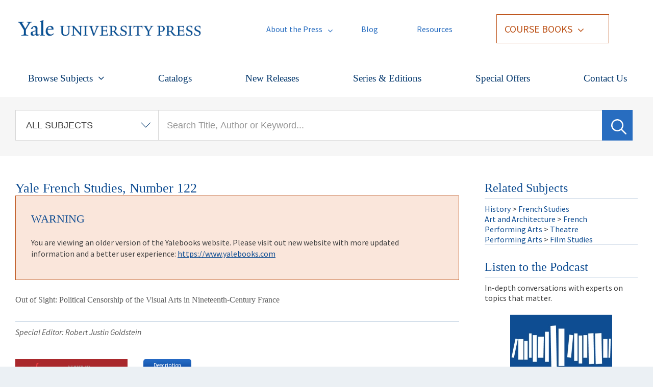

--- FILE ---
content_type: image/svg+xml
request_url: https://drupal.yalebooks.yale.edu/sites/all/themes/yale_press/img/icon-youtube.svg
body_size: 1230
content:
<?xml version="1.0" encoding="UTF-8"?>
<svg width="42px" height="33px" viewBox="0 0 42 33" version="1.1" xmlns="http://www.w3.org/2000/svg" xmlns:xlink="http://www.w3.org/1999/xlink">
    <!-- Generator: Sketch 52.5 (67469) - http://www.bohemiancoding.com/sketch -->
    <title>002-youtube</title>
    <desc>Created with Sketch.</desc>
    <g id="Depth-Options" stroke="none" stroke-width="1" fill="none" fill-rule="evenodd">
        <g id="Homepage---Desktop" transform="translate(-1101.000000, -3836.000000)" fill="#FFFFFF" fill-rule="nonzero" stroke="#FFFFFF">
            <g id="Footer" transform="translate(0.000000, 3708.000000)">
                <g id="002-youtube" transform="translate(1102.000000, 129.000000)">
                    <path d="M39.5333594,6.95725191 C39.5333594,6.82260305 39.1333594,3.86095929 37.8667187,2.44742239 C36.3333594,0.764666667 34.6667187,0.562732824 33.8000781,0.495368957 L33.5334375,0.495368957 C28.1334375,0.0915012723 20.0667969,0.024216285 19.9334375,0.024216285 C19.8667969,0.024216285 11.7334375,0.0915012723 6.40007812,0.630017812 L6.20007812,0.630017812 C5.26664062,0.697302799 3.6,0.899236641 2.13335937,2.58199237 C0.8,3.99552926 0.4,7.0245369 0.4,7.15918575 C0.4,7.15918575 0,10.5920611 0,14.0249364 L0,17.1885929 C0,20.5541832 0.4,23.9870585 0.4,24.0543435 C0.4,24.1889924 0.8,27.1506361 2.06664062,28.564173 C3.46664062,30.1796438 5.13328125,30.3815776 6.2,30.5162265 C6.4,30.5162265 6.53335937,30.5162265 6.73335937,30.5835115 C9.8,30.8527303 19.5333594,30.9873791 19.9333594,30.9873791 C20,30.9873791 28.1333594,30.9873791 33.5333594,30.3815776 L33.7333594,30.3815776 C34.6667187,30.3142926 36.3333594,30.1123588 37.8,28.4295242 C39.1333594,27.0159873 39.5333594,23.9869796 39.5333594,23.8523308 C39.5333594,23.8523308 39.9333594,20.4194555 39.9333594,16.9865802 L39.9333594,13.8230025 C39.9333594,10.4574122 39.5333594,7.0245369 39.5333594,6.95725191 Z M38.6,17.121229 C38.6,20.4868193 38.2,23.8523308 38.2,23.8523308 C38.0666406,24.5927812 37.6666406,26.7466896 36.8,27.6890738 C35.6666406,29.0353257 34.3333594,29.1698957 33.6,29.2372595 L33.4,29.2372595 C28.0666406,29.6411272 20,29.6411272 19.9333594,29.6411272 C19.8667187,29.6411272 9.86671875,29.5064784 6.93335937,29.1699746 C6.73335937,29.1699746 6.53335937,29.1026896 6.33335937,29.1026896 C5.4,29.0354046 4.06671875,28.8334707 3,27.6218677 C2.2,26.7468473 1.73335937,24.5928601 1.66664062,23.8524097 C1.66664062,23.7851247 1.26664062,20.4195344 1.26664062,17.1213079 L1.26664062,13.9576514 C1.26664062,10.5920611 1.66664062,7.22654962 1.66664062,7.22654962 C1.73328125,6.48609924 2.2,4.33219084 3,3.38980662 C4.2,2.04355471 5.46664062,1.90890585 6.26664062,1.84162087 L6.46664062,1.84162087 C11.8,1.43775318 19.8666406,1.37046819 19.9332812,1.37046819 C19.9999219,1.37046819 28.0666406,1.43775318 33.3999219,1.84162087 L33.6665625,1.84162087 C34.3999219,1.90890585 35.7332031,2.04355471 36.8665625,3.38980662 C37.6665625,4.33219084 38.0665625,6.48609924 38.1999219,7.22654962 C38.2665625,7.36119847 38.5999219,10.7267099 38.5999219,13.9576514 L38.5999219,17.121229 L38.6,17.121229 Z" id="Shape"></path>
                    <path d="M28.2666406,15.5731221 L15.6,8.10156997 C15.4,7.96692112 15.1333594,7.96692112 14.9333594,8.10156997 C14.7333594,8.23621883 14.6,8.43815267 14.6,8.7073715 L14.6,23.3138931 C14.6,23.583112 14.7333594,23.7850458 14.9333594,23.9196947 C15.0667187,23.9869796 15.1333594,23.9869796 15.2667187,23.9869796 C15.4000781,23.9869796 15.4667188,23.9869796 15.6000781,23.9196947 L28.2667187,16.7847252 C28.4667187,16.6500763 28.6000781,16.4481425 28.6000781,16.1789237 C28.6000781,15.9097048 28.4666406,15.7076921 28.2666406,15.5731221 Z M15.9333594,22.1695751 L15.9333594,9.85161069 L26.6,16.1788448 L15.9333594,22.1695751 Z" id="Shape"></path>
                </g>
            </g>
        </g>
    </g>
</svg>

--- FILE ---
content_type: image/svg+xml
request_url: https://drupal.yalebooks.yale.edu/sites/all/themes/yale_press/img/icon-facebook.svg
body_size: 435
content:
<?xml version="1.0" encoding="UTF-8"?>
<svg width="42px" height="42px" viewBox="0 0 42 42" version="1.1" xmlns="http://www.w3.org/2000/svg" xmlns:xlink="http://www.w3.org/1999/xlink">
    <!-- Generator: Sketch 52.5 (67469) - http://www.bohemiancoding.com/sketch -->
    <title>004-social-media</title>
    <desc>Created with Sketch.</desc>
    <g id="Depth-Options" stroke="none" stroke-width="1" fill="none" fill-rule="evenodd">
        <g id="Homepage---Desktop" transform="translate(-1215.000000, -3831.000000)" fill="#FFFFFF" fill-rule="nonzero" stroke="#FFFFFF">
            <g id="Footer" transform="translate(0.000000, 3708.000000)">
                <g id="004-social-media" transform="translate(1216.000000, 124.000000)">
                    <path d="M36.6666406,0 L3.33335938,0 C1.46664062,0 0,1.46664062 0,3.33335938 L0,36.6667187 C0,38.5333594 1.46664062,40 3.33335938,40 L18.6667188,40 L26.6667188,40 L36.6667188,40 C38.5333594,40 40,38.5333594 40,36.6666406 L40,3.33335938 C40,1.46664062 38.5333594,0 36.6666406,0 Z M20,38.6666406 L20,25.3333594 L14.6666406,25.3333594 L14.6666406,20 L20,20 L20,15.3333594 C20,11.5333594 22.9333594,8.33335938 26.6666406,8 L32.6666406,8 L32.6666406,13.3333594 L27.3332812,13.3333594 C26.1999219,13.3333594 25.3332812,14.2 25.3332812,15.3333594 L25.3332812,20 L32,20 L32,25.3333594 L25.3333594,25.3333594 L25.3333594,38.6667188 L20,38.6667188 L20,38.6666406 Z M38.6666406,36.6666406 C38.6666406,37.8 37.8,38.6666406 36.6666406,38.6666406 L26.6666406,38.6666406 L26.6666406,26.6666406 L33.3332812,26.6666406 L33.3332812,18.6666406 L26.6666406,18.6666406 L26.6666406,15.3332813 C26.6666406,14.9332813 26.9332813,14.6666406 27.3332812,14.6666406 L34,14.6666406 L34,6.66664063 L26.6,6.66664063 C22.1333594,7.06664063 18.6666406,10.8666406 18.6666406,15.3332813 L18.6666406,18.6666406 L13.3332813,18.6666406 L13.3332813,26.6666406 L18.6666406,26.6666406 L18.6666406,38.6666406 L3.33335938,38.6666406 C2.2,38.6666406 1.33335938,37.8 1.33335938,36.6666406 L1.33335938,3.33335938 C1.33335938,2.2 2.2,1.33335938 3.33335938,1.33335938 L36.6667188,1.33335938 C37.8000781,1.33335938 38.6667188,2.2 38.6667188,3.33335938 L38.6667188,36.6666406 L38.6666406,36.6666406 Z" id="Shape"></path>
                </g>
            </g>
        </g>
    </g>
</svg>

--- FILE ---
content_type: text/javascript
request_url: https://drupal.yalebooks.yale.edu/sites/default/files/js/js_Zl_4g9mQUnU8gPn0uNPMuk3V062EA3i8znnPcZuiBvw.js
body_size: 30037
content:
/*!
	Colorbox 1.6.4
	license: MIT
	http://www.jacklmoore.com/colorbox
*/
(function(t,e,i){function n(i,n,o){var r=e.createElement(i);return n&&(r.id=Z+n),o&&(r.style.cssText=o),t(r)}function o(){return i.innerHeight?i.innerHeight:t(i).height()}function r(e,i){i!==Object(i)&&(i={}),this.cache={},this.el=e,this.value=function(e){var n;return void 0===this.cache[e]&&(n=t(this.el).attr("data-cbox-"+e),void 0!==n?this.cache[e]=n:void 0!==i[e]?this.cache[e]=i[e]:void 0!==X[e]&&(this.cache[e]=X[e])),this.cache[e]},this.get=function(e){var i=this.value(e);return t.isFunction(i)?i.call(this.el,this):i}}function h(t){var e=W.length,i=(A+t)%e;return 0>i?e+i:i}function a(t,e){return Math.round((/%/.test(t)?("x"===e?E.width():o())/100:1)*parseInt(t,10))}function s(t,e){return t.get("photo")||t.get("photoRegex").test(e)}function l(t,e){return t.get("retinaUrl")&&i.devicePixelRatio>1?e.replace(t.get("photoRegex"),t.get("retinaSuffix")):e}function d(t){"contains"in x[0]&&!x[0].contains(t.target)&&t.target!==v[0]&&(t.stopPropagation(),x.focus())}function c(t){c.str!==t&&(x.add(v).removeClass(c.str).addClass(t),c.str=t)}function g(e){A=0,e&&e!==!1&&"nofollow"!==e?(W=t("."+te).filter(function(){var i=t.data(this,Y),n=new r(this,i);return n.get("rel")===e}),A=W.index(_.el),-1===A&&(W=W.add(_.el),A=W.length-1)):W=t(_.el)}function u(i){t(e).trigger(i),ae.triggerHandler(i)}function f(i){var o;if(!G){if(o=t(i).data(Y),_=new r(i,o),g(_.get("rel")),!U){U=$=!0,c(_.get("className")),x.css({visibility:"hidden",display:"block",opacity:""}),I=n(se,"LoadedContent","width:0; height:0; overflow:hidden; visibility:hidden"),b.css({width:"",height:""}).append(I),j=T.height()+k.height()+b.outerHeight(!0)-b.height(),D=C.width()+H.width()+b.outerWidth(!0)-b.width(),N=I.outerHeight(!0),z=I.outerWidth(!0);var h=a(_.get("initialWidth"),"x"),s=a(_.get("initialHeight"),"y"),l=_.get("maxWidth"),f=_.get("maxHeight");_.w=Math.max((l!==!1?Math.min(h,a(l,"x")):h)-z-D,0),_.h=Math.max((f!==!1?Math.min(s,a(f,"y")):s)-N-j,0),I.css({width:"",height:_.h}),J.position(),u(ee),_.get("onOpen"),O.add(F).hide(),x.focus(),_.get("trapFocus")&&e.addEventListener&&(e.addEventListener("focus",d,!0),ae.one(re,function(){e.removeEventListener("focus",d,!0)})),_.get("returnFocus")&&ae.one(re,function(){t(_.el).focus()})}var p=parseFloat(_.get("opacity"));v.css({opacity:p===p?p:"",cursor:_.get("overlayClose")?"pointer":"",visibility:"visible"}).show(),_.get("closeButton")?B.html(_.get("close")).appendTo(b):B.appendTo("<div/>"),w()}}function p(){x||(V=!1,E=t(i),x=n(se).attr({id:Y,"class":t.support.opacity===!1?Z+"IE":"",role:"dialog",tabindex:"-1"}).hide(),v=n(se,"Overlay").hide(),L=t([n(se,"LoadingOverlay")[0],n(se,"LoadingGraphic")[0]]),y=n(se,"Wrapper"),b=n(se,"Content").append(F=n(se,"Title"),R=n(se,"Current"),P=t('<button type="button"/>').attr({id:Z+"Previous"}),K=t('<button type="button"/>').attr({id:Z+"Next"}),S=t('<button type="button"/>').attr({id:Z+"Slideshow"}),L),B=t('<button type="button"/>').attr({id:Z+"Close"}),y.append(n(se).append(n(se,"TopLeft"),T=n(se,"TopCenter"),n(se,"TopRight")),n(se,!1,"clear:left").append(C=n(se,"MiddleLeft"),b,H=n(se,"MiddleRight")),n(se,!1,"clear:left").append(n(se,"BottomLeft"),k=n(se,"BottomCenter"),n(se,"BottomRight"))).find("div div").css({"float":"left"}),M=n(se,!1,"position:absolute; width:9999px; visibility:hidden; display:none; max-width:none;"),O=K.add(P).add(R).add(S)),e.body&&!x.parent().length&&t(e.body).append(v,x.append(y,M))}function m(){function i(t){t.which>1||t.shiftKey||t.altKey||t.metaKey||t.ctrlKey||(t.preventDefault(),f(this))}return x?(V||(V=!0,K.click(function(){J.next()}),P.click(function(){J.prev()}),B.click(function(){J.close()}),v.click(function(){_.get("overlayClose")&&J.close()}),t(e).bind("keydown."+Z,function(t){var e=t.keyCode;U&&_.get("escKey")&&27===e&&(t.preventDefault(),J.close()),U&&_.get("arrowKey")&&W[1]&&!t.altKey&&(37===e?(t.preventDefault(),P.click()):39===e&&(t.preventDefault(),K.click()))}),t.isFunction(t.fn.on)?t(e).on("click."+Z,"."+te,i):t("."+te).live("click."+Z,i)),!0):!1}function w(){var e,o,r,h=J.prep,d=++le;if($=!0,q=!1,u(he),u(ie),_.get("onLoad"),_.h=_.get("height")?a(_.get("height"),"y")-N-j:_.get("innerHeight")&&a(_.get("innerHeight"),"y"),_.w=_.get("width")?a(_.get("width"),"x")-z-D:_.get("innerWidth")&&a(_.get("innerWidth"),"x"),_.mw=_.w,_.mh=_.h,_.get("maxWidth")&&(_.mw=a(_.get("maxWidth"),"x")-z-D,_.mw=_.w&&_.w<_.mw?_.w:_.mw),_.get("maxHeight")&&(_.mh=a(_.get("maxHeight"),"y")-N-j,_.mh=_.h&&_.h<_.mh?_.h:_.mh),e=_.get("href"),Q=setTimeout(function(){L.show()},100),_.get("inline")){var c=t(e).eq(0);r=t("<div>").hide().insertBefore(c),ae.one(he,function(){r.replaceWith(c)}),h(c)}else _.get("iframe")?h(" "):_.get("html")?h(_.get("html")):s(_,e)?(e=l(_,e),q=_.get("createImg"),t(q).addClass(Z+"Photo").bind("error."+Z,function(){h(n(se,"Error").html(_.get("imgError")))}).one("load",function(){d===le&&setTimeout(function(){var e;_.get("retinaImage")&&i.devicePixelRatio>1&&(q.height=q.height/i.devicePixelRatio,q.width=q.width/i.devicePixelRatio),_.get("scalePhotos")&&(o=function(){q.height-=q.height*e,q.width-=q.width*e},_.mw&&q.width>_.mw&&(e=(q.width-_.mw)/q.width,o()),_.mh&&q.height>_.mh&&(e=(q.height-_.mh)/q.height,o())),_.h&&(q.style.marginTop=Math.max(_.mh-q.height,0)/2+"px"),W[1]&&(_.get("loop")||W[A+1])&&(q.style.cursor="pointer",t(q).bind("click."+Z,function(){J.next()})),q.style.width=q.width+"px",q.style.height=q.height+"px",h(q)},1)}),q.src=e):e&&M.load(e,_.get("data"),function(e,i){d===le&&h("error"===i?n(se,"Error").html(_.get("xhrError")):t(this).contents())})}var v,x,y,b,T,C,H,k,W,E,I,M,L,F,R,S,K,P,B,O,_,j,D,N,z,A,q,U,$,G,Q,J,V,X={html:!1,photo:!1,iframe:!1,inline:!1,transition:"elastic",speed:300,fadeOut:300,width:!1,initialWidth:"600",innerWidth:!1,maxWidth:!1,height:!1,initialHeight:"450",innerHeight:!1,maxHeight:!1,scalePhotos:!0,scrolling:!0,opacity:.9,preloading:!0,className:!1,overlayClose:!0,escKey:!0,arrowKey:!0,top:!1,bottom:!1,left:!1,right:!1,fixed:!1,data:void 0,closeButton:!0,fastIframe:!0,open:!1,reposition:!0,loop:!0,slideshow:!1,slideshowAuto:!0,slideshowSpeed:2500,slideshowStart:"start slideshow",slideshowStop:"stop slideshow",photoRegex:/\.(gif|png|jp(e|g|eg)|bmp|ico|webp|jxr|svg)((#|\?).*)?$/i,retinaImage:!1,retinaUrl:!1,retinaSuffix:"@2x.$1",current:"image {current} of {total}",previous:"previous",next:"next",close:"close",xhrError:"This content failed to load.",imgError:"This image failed to load.",returnFocus:!0,trapFocus:!0,onOpen:!1,onLoad:!1,onComplete:!1,onCleanup:!1,onClosed:!1,rel:function(){return this.rel},href:function(){return t(this).attr("href")},title:function(){return this.title},createImg:function(){var e=new Image,i=t(this).data("cbox-img-attrs");return"object"==typeof i&&t.each(i,function(t,i){e[t]=i}),e},createIframe:function(){var i=e.createElement("iframe"),n=t(this).data("cbox-iframe-attrs");return"object"==typeof n&&t.each(n,function(t,e){i[t]=e}),"frameBorder"in i&&(i.frameBorder=0),"allowTransparency"in i&&(i.allowTransparency="true"),i.name=(new Date).getTime(),i.allowFullscreen=!0,i}},Y="colorbox",Z="cbox",te=Z+"Element",ee=Z+"_open",ie=Z+"_load",ne=Z+"_complete",oe=Z+"_cleanup",re=Z+"_closed",he=Z+"_purge",ae=t("<a/>"),se="div",le=0,de={},ce=function(){function t(){clearTimeout(h)}function e(){(_.get("loop")||W[A+1])&&(t(),h=setTimeout(J.next,_.get("slideshowSpeed")))}function i(){S.html(_.get("slideshowStop")).unbind(s).one(s,n),ae.bind(ne,e).bind(ie,t),x.removeClass(a+"off").addClass(a+"on")}function n(){t(),ae.unbind(ne,e).unbind(ie,t),S.html(_.get("slideshowStart")).unbind(s).one(s,function(){J.next(),i()}),x.removeClass(a+"on").addClass(a+"off")}function o(){r=!1,S.hide(),t(),ae.unbind(ne,e).unbind(ie,t),x.removeClass(a+"off "+a+"on")}var r,h,a=Z+"Slideshow_",s="click."+Z;return function(){r?_.get("slideshow")||(ae.unbind(oe,o),o()):_.get("slideshow")&&W[1]&&(r=!0,ae.one(oe,o),_.get("slideshowAuto")?i():n(),S.show())}}();t[Y]||(t(p),J=t.fn[Y]=t[Y]=function(e,i){var n,o=this;return e=e||{},t.isFunction(o)&&(o=t("<a/>"),e.open=!0),o[0]?(p(),m()&&(i&&(e.onComplete=i),o.each(function(){var i=t.data(this,Y)||{};t.data(this,Y,t.extend(i,e))}).addClass(te),n=new r(o[0],e),n.get("open")&&f(o[0])),o):o},J.position=function(e,i){function n(){T[0].style.width=k[0].style.width=b[0].style.width=parseInt(x[0].style.width,10)-D+"px",b[0].style.height=C[0].style.height=H[0].style.height=parseInt(x[0].style.height,10)-j+"px"}var r,h,s,l=0,d=0,c=x.offset();if(E.unbind("resize."+Z),x.css({top:-9e4,left:-9e4}),h=E.scrollTop(),s=E.scrollLeft(),_.get("fixed")?(c.top-=h,c.left-=s,x.css({position:"fixed"})):(l=h,d=s,x.css({position:"absolute"})),d+=_.get("right")!==!1?Math.max(E.width()-_.w-z-D-a(_.get("right"),"x"),0):_.get("left")!==!1?a(_.get("left"),"x"):Math.round(Math.max(E.width()-_.w-z-D,0)/2),l+=_.get("bottom")!==!1?Math.max(o()-_.h-N-j-a(_.get("bottom"),"y"),0):_.get("top")!==!1?a(_.get("top"),"y"):Math.round(Math.max(o()-_.h-N-j,0)/2),x.css({top:c.top,left:c.left,visibility:"visible"}),y[0].style.width=y[0].style.height="9999px",r={width:_.w+z+D,height:_.h+N+j,top:l,left:d},e){var g=0;t.each(r,function(t){return r[t]!==de[t]?(g=e,void 0):void 0}),e=g}de=r,e||x.css(r),x.dequeue().animate(r,{duration:e||0,complete:function(){n(),$=!1,y[0].style.width=_.w+z+D+"px",y[0].style.height=_.h+N+j+"px",_.get("reposition")&&setTimeout(function(){E.bind("resize."+Z,J.position)},1),t.isFunction(i)&&i()},step:n})},J.resize=function(t){var e;U&&(t=t||{},t.width&&(_.w=a(t.width,"x")-z-D),t.innerWidth&&(_.w=a(t.innerWidth,"x")),I.css({width:_.w}),t.height&&(_.h=a(t.height,"y")-N-j),t.innerHeight&&(_.h=a(t.innerHeight,"y")),t.innerHeight||t.height||(e=I.scrollTop(),I.css({height:"auto"}),_.h=I.height()),I.css({height:_.h}),e&&I.scrollTop(e),J.position("none"===_.get("transition")?0:_.get("speed")))},J.prep=function(i){function o(){return _.w=_.w||I.width(),_.w=_.mw&&_.mw<_.w?_.mw:_.w,_.w}function a(){return _.h=_.h||I.height(),_.h=_.mh&&_.mh<_.h?_.mh:_.h,_.h}if(U){var d,g="none"===_.get("transition")?0:_.get("speed");I.remove(),I=n(se,"LoadedContent").append(i),I.hide().appendTo(M.show()).css({width:o(),overflow:_.get("scrolling")?"auto":"hidden"}).css({height:a()}).prependTo(b),M.hide(),t(q).css({"float":"none"}),c(_.get("className")),d=function(){function i(){t.support.opacity===!1&&x[0].style.removeAttribute("filter")}var n,o,a=W.length;U&&(o=function(){clearTimeout(Q),L.hide(),u(ne),_.get("onComplete")},F.html(_.get("title")).show(),I.show(),a>1?("string"==typeof _.get("current")&&R.html(_.get("current").replace("{current}",A+1).replace("{total}",a)).show(),K[_.get("loop")||a-1>A?"show":"hide"]().html(_.get("next")),P[_.get("loop")||A?"show":"hide"]().html(_.get("previous")),ce(),_.get("preloading")&&t.each([h(-1),h(1)],function(){var i,n=W[this],o=new r(n,t.data(n,Y)),h=o.get("href");h&&s(o,h)&&(h=l(o,h),i=e.createElement("img"),i.src=h)})):O.hide(),_.get("iframe")?(n=_.get("createIframe"),_.get("scrolling")||(n.scrolling="no"),t(n).attr({src:_.get("href"),"class":Z+"Iframe"}).one("load",o).appendTo(I),ae.one(he,function(){n.src="//about:blank"}),_.get("fastIframe")&&t(n).trigger("load")):o(),"fade"===_.get("transition")?x.fadeTo(g,1,i):i())},"fade"===_.get("transition")?x.fadeTo(g,0,function(){J.position(0,d)}):J.position(g,d)}},J.next=function(){!$&&W[1]&&(_.get("loop")||W[A+1])&&(A=h(1),f(W[A]))},J.prev=function(){!$&&W[1]&&(_.get("loop")||A)&&(A=h(-1),f(W[A]))},J.close=function(){U&&!G&&(G=!0,U=!1,u(oe),_.get("onCleanup"),E.unbind("."+Z),v.fadeTo(_.get("fadeOut")||0,0),x.stop().fadeTo(_.get("fadeOut")||0,0,function(){x.hide(),v.hide(),u(he),I.remove(),setTimeout(function(){G=!1,u(re),_.get("onClosed")},1)}))},J.remove=function(){x&&(x.stop(),t[Y].close(),x.stop(!1,!0).remove(),v.remove(),G=!1,x=null,t("."+te).removeData(Y).removeClass(te),t(e).unbind("click."+Z).unbind("keydown."+Z))},J.element=function(){return t(_.el)},J.settings=X)})(jQuery,document,window);;
/**
 * @file
 * Colorbox module init js.
 */

(function ($) {

Drupal.behaviors.initColorbox = {
  attach: function (context, settings) {
    if (!$.isFunction($('a, area, input', context).colorbox) || typeof settings.colorbox === 'undefined') {
      return;
    }

    if (settings.colorbox.mobiledetect && window.matchMedia) {
      // Disable Colorbox for small screens.
      var mq = window.matchMedia("(max-device-width: " + settings.colorbox.mobiledevicewidth + ")");
      if (mq.matches) {
        return;
      }
    }

    // Use "data-colorbox-gallery" if set otherwise use "rel".
    settings.colorbox.rel = function () {
      if ($(this).data('colorbox-gallery')) {
        return $(this).data('colorbox-gallery');
      }
      else {
        return $(this).attr('rel');
      }
    };

    $('.colorbox', context)
      .once('init-colorbox').each(function(){
        $(this).colorbox(settings.colorbox);
      });

    $(context).bind('cbox_complete', function () {
      Drupal.attachBehaviors('#cboxLoadedContent');
    });
  }
};

})(jQuery);
;
/*
 * jScrollPane - v2.0.0beta10 - 2011-04-17
 * http://jscrollpane.kelvinluck.com/
 *
 * Copyright (c) 2010 Kelvin Luck
 * Dual licensed under the MIT and GPL licenses.
 */
(function(b,a,c){b.fn.jScrollPane=function(f){function d(E,P){var aA,R=this,Z,al,w,an,U,aa,z,r,aB,aG,aw,j,J,i,k,ab,V,ar,Y,u,B,at,ag,ao,H,m,av,az,y,ax,aJ,g,M,ak=true,Q=true,aI=false,l=false,aq=E.clone(false,false).empty(),ad=b.fn.mwheelIntent?"mwheelIntent.jsp":"mousewheel.jsp";aJ=E.css("paddingTop")+" "+E.css("paddingRight")+" "+E.css("paddingBottom")+" "+E.css("paddingLeft");g=(parseInt(E.css("paddingLeft"),10)||0)+(parseInt(E.css("paddingRight"),10)||0);function au(aS){var aN,aP,aO,aL,aK,aR,aQ=false,aM=false;aA=aS;if(Z===c){aK=E.scrollTop();aR=E.scrollLeft();E.css({overflow:"hidden",padding:0});al=E.innerWidth()+g;w=E.innerHeight();E.width(al);Z=b('<div class="jspPane" />').css("padding",aJ).append(E.children());an=b('<div class="jspContainer" />').css({width:al+"px",height:w+"px"}).append(Z).appendTo(E)}else{E.css("width","");aQ=aA.stickToBottom&&L();aM=aA.stickToRight&&C();aL=E.innerWidth()+g!=al||E.outerHeight()!=w;if(aL){al=E.innerWidth()+g;w=E.innerHeight();an.css({width:al+"px",height:w+"px"})}if(!aL&&M==U&&Z.outerHeight()==aa){E.width(al);return}M=U;Z.css("width","");E.width(al);an.find(">.jspVerticalBar,>.jspHorizontalBar").remove().end()}Z.css("overflow","auto");if(aS.contentWidth){U=aS.contentWidth}else{U=Z[0].scrollWidth}aa=Z[0].scrollHeight;Z.css("overflow","");z=U/al;r=aa/w;aB=r>1;aG=z>1;if(!(aG||aB)){E.removeClass("jspScrollable");Z.css({top:0,width:an.width()-g});o();F();S();x();aj()}else{E.addClass("jspScrollable");aN=aA.maintainPosition&&(J||ab);if(aN){aP=aE();aO=aC()}aH();A();G();if(aN){O(aM?(U-al):aP,false);N(aQ?(aa-w):aO,false)}K();ah();ap();if(aA.enableKeyboardNavigation){T()}if(aA.clickOnTrack){q()}D();if(aA.hijackInternalLinks){n()}}if(aA.autoReinitialise&&!ax){ax=setInterval(function(){au(aA)},aA.autoReinitialiseDelay)}else{if(!aA.autoReinitialise&&ax){clearInterval(ax)}}aK&&E.scrollTop(0)&&N(aK,false);aR&&E.scrollLeft(0)&&O(aR,false);E.trigger("jsp-initialised",[aG||aB])}function aH(){if(aB){an.append(b('<div class="jspVerticalBar" />').append(b('<div class="jspCap jspCapTop" />'),b('<div class="jspTrack" />').append(b('<div class="jspDrag" />').append(b('<div class="jspDragTop" />'),b('<div class="jspDragBottom" />'))),b('<div class="jspCap jspCapBottom" />')));V=an.find(">.jspVerticalBar");ar=V.find(">.jspTrack");aw=ar.find(">.jspDrag");if(aA.showArrows){at=b('<a class="jspArrow jspArrowUp" />').bind("mousedown.jsp",aF(0,-1)).bind("click.jsp",aD);ag=b('<a class="jspArrow jspArrowDown" />').bind("mousedown.jsp",aF(0,1)).bind("click.jsp",aD);if(aA.arrowScrollOnHover){at.bind("mouseover.jsp",aF(0,-1,at));ag.bind("mouseover.jsp",aF(0,1,ag))}am(ar,aA.verticalArrowPositions,at,ag)}u=w;an.find(">.jspVerticalBar>.jspCap:visible,>.jspVerticalBar>.jspArrow").each(function(){u-=b(this).outerHeight()});aw.hover(function(){aw.addClass("jspHover")},function(){aw.removeClass("jspHover")}).bind("mousedown.jsp",function(aK){b("html").bind("dragstart.jsp selectstart.jsp",aD);aw.addClass("jspActive");var s=aK.pageY-aw.position().top;b("html").bind("mousemove.jsp",function(aL){W(aL.pageY-s,false)}).bind("mouseup.jsp mouseleave.jsp",ay);return false});p()}}function p(){ar.height(u+"px");J=0;Y=aA.verticalGutter+ar.outerWidth();Z.width(al-Y-g);try{if(V.position().left===0){Z.css("margin-left",Y+"px")}}catch(s){}}function A(){if(aG){an.append(b('<div class="jspHorizontalBar" />').append(b('<div class="jspCap jspCapLeft" />'),b('<div class="jspTrack" />').append(b('<div class="jspDrag" />').append(b('<div class="jspDragLeft" />'),b('<div class="jspDragRight" />'))),b('<div class="jspCap jspCapRight" />')));ao=an.find(">.jspHorizontalBar");H=ao.find(">.jspTrack");i=H.find(">.jspDrag");if(aA.showArrows){az=b('<a class="jspArrow jspArrowLeft" />').bind("mousedown.jsp",aF(-1,0)).bind("click.jsp",aD);y=b('<a class="jspArrow jspArrowRight" />').bind("mousedown.jsp",aF(1,0)).bind("click.jsp",aD);
if(aA.arrowScrollOnHover){az.bind("mouseover.jsp",aF(-1,0,az));y.bind("mouseover.jsp",aF(1,0,y))}am(H,aA.horizontalArrowPositions,az,y)}i.hover(function(){i.addClass("jspHover")},function(){i.removeClass("jspHover")}).bind("mousedown.jsp",function(aK){b("html").bind("dragstart.jsp selectstart.jsp",aD);i.addClass("jspActive");var s=aK.pageX-i.position().left;b("html").bind("mousemove.jsp",function(aL){X(aL.pageX-s,false)}).bind("mouseup.jsp mouseleave.jsp",ay);return false});m=an.innerWidth();ai()}}function ai(){an.find(">.jspHorizontalBar>.jspCap:visible,>.jspHorizontalBar>.jspArrow").each(function(){m-=b(this).outerWidth()});H.width(m+"px");ab=0}function G(){if(aG&&aB){var aK=H.outerHeight(),s=ar.outerWidth();u-=aK;b(ao).find(">.jspCap:visible,>.jspArrow").each(function(){m+=b(this).outerWidth()});m-=s;w-=s;al-=aK;H.parent().append(b('<div class="jspCorner" />').css("width",aK+"px"));p();ai()}if(aG){Z.width((an.outerWidth()-g)+"px")}aa=Z.outerHeight();r=aa/w;if(aG){av=Math.ceil(1/z*m);if(av>aA.horizontalDragMaxWidth){av=aA.horizontalDragMaxWidth}else{if(av<aA.horizontalDragMinWidth){av=aA.horizontalDragMinWidth}}i.width(av+"px");k=m-av;af(ab)}if(aB){B=Math.ceil(1/r*u);if(B>aA.verticalDragMaxHeight){B=aA.verticalDragMaxHeight}else{if(B<aA.verticalDragMinHeight){B=aA.verticalDragMinHeight}}aw.height(B+"px");j=u-B;ae(J)}}function am(aL,aN,aK,s){var aP="before",aM="after",aO;if(aN=="os"){aN=/Mac/.test(navigator.platform)?"after":"split"}if(aN==aP){aM=aN}else{if(aN==aM){aP=aN;aO=aK;aK=s;s=aO}}aL[aP](aK)[aM](s)}function aF(aK,s,aL){return function(){I(aK,s,this,aL);this.blur();return false}}function I(aN,aM,aQ,aP){aQ=b(aQ).addClass("jspActive");var aO,aL,aK=true,s=function(){if(aN!==0){R.scrollByX(aN*aA.arrowButtonSpeed)}if(aM!==0){R.scrollByY(aM*aA.arrowButtonSpeed)}aL=setTimeout(s,aK?aA.initialDelay:aA.arrowRepeatFreq);aK=false};s();aO=aP?"mouseout.jsp":"mouseup.jsp";aP=aP||b("html");aP.bind(aO,function(){aQ.removeClass("jspActive");aL&&clearTimeout(aL);aL=null;aP.unbind(aO)})}function q(){x();if(aB){ar.bind("mousedown.jsp",function(aP){if(aP.originalTarget===c||aP.originalTarget==aP.currentTarget){var aN=b(this),aQ=aN.offset(),aO=aP.pageY-aQ.top-J,aL,aK=true,s=function(){var aT=aN.offset(),aU=aP.pageY-aT.top-B/2,aR=w*aA.scrollPagePercent,aS=j*aR/(aa-w);if(aO<0){if(J-aS>aU){R.scrollByY(-aR)}else{W(aU)}}else{if(aO>0){if(J+aS<aU){R.scrollByY(aR)}else{W(aU)}}else{aM();return}}aL=setTimeout(s,aK?aA.initialDelay:aA.trackClickRepeatFreq);aK=false},aM=function(){aL&&clearTimeout(aL);aL=null;b(document).unbind("mouseup.jsp",aM)};s();b(document).bind("mouseup.jsp",aM);return false}})}if(aG){H.bind("mousedown.jsp",function(aP){if(aP.originalTarget===c||aP.originalTarget==aP.currentTarget){var aN=b(this),aQ=aN.offset(),aO=aP.pageX-aQ.left-ab,aL,aK=true,s=function(){var aT=aN.offset(),aU=aP.pageX-aT.left-av/2,aR=al*aA.scrollPagePercent,aS=k*aR/(U-al);if(aO<0){if(ab-aS>aU){R.scrollByX(-aR)}else{X(aU)}}else{if(aO>0){if(ab+aS<aU){R.scrollByX(aR)}else{X(aU)}}else{aM();return}}aL=setTimeout(s,aK?aA.initialDelay:aA.trackClickRepeatFreq);aK=false},aM=function(){aL&&clearTimeout(aL);aL=null;b(document).unbind("mouseup.jsp",aM)};s();b(document).bind("mouseup.jsp",aM);return false}})}}function x(){if(H){H.unbind("mousedown.jsp")}if(ar){ar.unbind("mousedown.jsp")}}function ay(){b("html").unbind("dragstart.jsp selectstart.jsp mousemove.jsp mouseup.jsp mouseleave.jsp");if(aw){aw.removeClass("jspActive")}if(i){i.removeClass("jspActive")}}function W(s,aK){if(!aB){return}if(s<0){s=0}else{if(s>j){s=j}}if(aK===c){aK=aA.animateScroll}if(aK){R.animate(aw,"top",s,ae)}else{aw.css("top",s);ae(s)}}function ae(aK){if(aK===c){aK=aw.position().top}an.scrollTop(0);J=aK;var aN=J===0,aL=J==j,aM=aK/j,s=-aM*(aa-w);if(ak!=aN||aI!=aL){ak=aN;aI=aL;E.trigger("jsp-arrow-change",[ak,aI,Q,l])}v(aN,aL);Z.css("top",s);E.trigger("jsp-scroll-y",[-s,aN,aL]).trigger("scroll")}function X(aK,s){if(!aG){return}if(aK<0){aK=0}else{if(aK>k){aK=k}}if(s===c){s=aA.animateScroll}if(s){R.animate(i,"left",aK,af)
}else{i.css("left",aK);af(aK)}}function af(aK){if(aK===c){aK=i.position().left}an.scrollTop(0);ab=aK;var aN=ab===0,aM=ab==k,aL=aK/k,s=-aL*(U-al);if(Q!=aN||l!=aM){Q=aN;l=aM;E.trigger("jsp-arrow-change",[ak,aI,Q,l])}t(aN,aM);Z.css("left",s);E.trigger("jsp-scroll-x",[-s,aN,aM]).trigger("scroll")}function v(aK,s){if(aA.showArrows){at[aK?"addClass":"removeClass"]("jspDisabled");ag[s?"addClass":"removeClass"]("jspDisabled")}}function t(aK,s){if(aA.showArrows){az[aK?"addClass":"removeClass"]("jspDisabled");y[s?"addClass":"removeClass"]("jspDisabled")}}function N(s,aK){var aL=s/(aa-w);W(aL*j,aK)}function O(aK,s){var aL=aK/(U-al);X(aL*k,s)}function ac(aX,aS,aL){var aP,aM,aN,s=0,aW=0,aK,aR,aQ,aU,aT,aV;try{aP=b(aX)}catch(aO){return}aM=aP.outerHeight();aN=aP.outerWidth();an.scrollTop(0);an.scrollLeft(0);while(!aP.is(".jspPane")){s+=aP.position().top;aW+=aP.position().left;aP=aP.offsetParent();if(/^body|html$/i.test(aP[0].nodeName)){return}}aK=aC();aQ=aK+w;if(s<aK||aS){aT=s-aA.verticalGutter}else{if(s+aM>aQ){aT=s-w+aM+aA.verticalGutter}}if(aT){N(aT,aL)}aR=aE();aU=aR+al;if(aW<aR||aS){aV=aW-aA.horizontalGutter}else{if(aW+aN>aU){aV=aW-al+aN+aA.horizontalGutter}}if(aV){O(aV,aL)}}function aE(){return -Z.position().left}function aC(){return -Z.position().top}function L(){var s=aa-w;return(s>20)&&(s-aC()<10)}function C(){var s=U-al;return(s>20)&&(s-aE()<10)}function ah(){an.unbind(ad).bind(ad,function(aN,aO,aM,aK){var aL=ab,s=J;R.scrollBy(aM*aA.mouseWheelSpeed,-aK*aA.mouseWheelSpeed,false);return aL==ab&&s==J})}function o(){an.unbind(ad)}function aD(){return false}function K(){Z.find(":input,a").unbind("focus.jsp").bind("focus.jsp",function(s){ac(s.target,false)})}function F(){Z.find(":input,a").unbind("focus.jsp")}function T(){var s,aK,aM=[];aG&&aM.push(ao[0]);aB&&aM.push(V[0]);Z.focus(function(){E.focus()});E.attr("tabindex",0).unbind("keydown.jsp keypress.jsp").bind("keydown.jsp",function(aP){if(aP.target!==this&&!(aM.length&&b(aP.target).closest(aM).length)){return}var aO=ab,aN=J;switch(aP.keyCode){case 40:case 38:case 34:case 32:case 33:case 39:case 37:s=aP.keyCode;aL();break;case 35:N(aa-w);s=null;break;case 36:N(0);s=null;break}aK=aP.keyCode==s&&aO!=ab||aN!=J;return !aK}).bind("keypress.jsp",function(aN){if(aN.keyCode==s){aL()}return !aK});if(aA.hideFocus){E.css("outline","none");if("hideFocus" in an[0]){E.attr("hideFocus",true)}}else{E.css("outline","");if("hideFocus" in an[0]){E.attr("hideFocus",false)}}function aL(){var aO=ab,aN=J;switch(s){case 40:R.scrollByY(aA.keyboardSpeed,false);break;case 38:R.scrollByY(-aA.keyboardSpeed,false);break;case 34:case 32:R.scrollByY(w*aA.scrollPagePercent,false);break;case 33:R.scrollByY(-w*aA.scrollPagePercent,false);break;case 39:R.scrollByX(aA.keyboardSpeed,false);break;case 37:R.scrollByX(-aA.keyboardSpeed,false);break}aK=aO!=ab||aN!=J;return aK}}function S(){E.attr("tabindex","-1").removeAttr("tabindex").unbind("keydown.jsp keypress.jsp")}function D(){if(location.hash&&location.hash.length>1){var aL,aK;try{aL=b(location.hash)}catch(s){return}if(aL.length&&Z.find(location.hash)){if(an.scrollTop()===0){aK=setInterval(function(){if(an.scrollTop()>0){ac(location.hash,true);b(document).scrollTop(an.position().top);clearInterval(aK)}},50)}else{ac(location.hash,true);b(document).scrollTop(an.position().top)}}}}function aj(){b("a.jspHijack").unbind("click.jsp-hijack").removeClass("jspHijack")}function n(){aj();b("a[href^=#]").addClass("jspHijack").bind("click.jsp-hijack",function(){var s=this.href.split("#"),aK;if(s.length>1){aK=s[1];if(aK.length>0&&Z.find("#"+aK).length>0){ac("#"+aK,true);return false}}})}function ap(){var aL,aK,aN,aM,aO,s=false;an.unbind("touchstart.jsp touchmove.jsp touchend.jsp click.jsp-touchclick").bind("touchstart.jsp",function(aP){var aQ=aP.originalEvent.touches[0];aL=aE();aK=aC();aN=aQ.pageX;aM=aQ.pageY;aO=false;s=true}).bind("touchmove.jsp",function(aS){if(!s){return}var aR=aS.originalEvent.touches[0],aQ=ab,aP=J;R.scrollTo(aL+aN-aR.pageX,aK+aM-aR.pageY);aO=aO||Math.abs(aN-aR.pageX)>5||Math.abs(aM-aR.pageY)>5;
return aQ==ab&&aP==J}).bind("touchend.jsp",function(aP){s=false}).bind("click.jsp-touchclick",function(aP){if(aO){aO=false;return false}})}function h(){var s=aC(),aK=aE();E.removeClass("jspScrollable").unbind(".jsp");E.replaceWith(aq.append(Z.children()));aq.scrollTop(s);aq.scrollLeft(aK)}b.extend(R,{reinitialise:function(aK){aK=b.extend({},aA,aK);au(aK)},scrollToElement:function(aL,aK,s){ac(aL,aK,s)},scrollTo:function(aL,s,aK){O(aL,aK);N(s,aK)},scrollToX:function(aK,s){O(aK,s)},scrollToY:function(s,aK){N(s,aK)},scrollToPercentX:function(aK,s){O(aK*(U-al),s)},scrollToPercentY:function(aK,s){N(aK*(aa-w),s)},scrollBy:function(aK,s,aL){R.scrollByX(aK,aL);R.scrollByY(s,aL)},scrollByX:function(s,aL){var aK=aE()+s,aM=aK/(U-al);X(aM*k,aL)},scrollByY:function(s,aL){var aK=aC()+s,aM=aK/(aa-w);W(aM*j,aL)},positionDragX:function(s,aK){X(s,aK)},positionDragY:function(aK,s){W(aK,s)},animate:function(aK,aN,s,aM){var aL={};aL[aN]=s;aK.animate(aL,{duration:aA.animateDuration,ease:aA.animateEase,queue:false,step:aM})},getContentPositionX:function(){return aE()},getContentPositionY:function(){return aC()},getContentWidth:function(){return U},getContentHeight:function(){return aa},getPercentScrolledX:function(){return aE()/(U-al)},getPercentScrolledY:function(){return aC()/(aa-w)},getIsScrollableH:function(){return aG},getIsScrollableV:function(){return aB},getContentPane:function(){return Z},scrollToBottom:function(s){W(j,s)},hijackInternalLinks:function(){n()},destroy:function(){h()}});au(P)}f=b.extend({},b.fn.jScrollPane.defaults,f);b.each(["mouseWheelSpeed","arrowButtonSpeed","trackClickSpeed","keyboardSpeed"],function(){f[this]=f[this]||f.speed});var e;this.each(function(){var g=b(this),h=g.data("jsp");if(h){h.reinitialise(f)}else{h=new d(g,f);g.data("jsp",h)}e=e?e.add(g):g});return e};b.fn.jScrollPane.defaults={showArrows:false,maintainPosition:true,stickToBottom:false,stickToRight:false,clickOnTrack:true,autoReinitialise:false,autoReinitialiseDelay:500,verticalDragMinHeight:0,verticalDragMaxHeight:99999,horizontalDragMinWidth:0,horizontalDragMaxWidth:99999,contentWidth:c,animateScroll:false,animateDuration:300,animateEase:"linear",hijackInternalLinks:false,verticalGutter:4,horizontalGutter:4,mouseWheelSpeed:0,arrowButtonSpeed:0,arrowRepeatFreq:50,arrowScrollOnHover:false,trackClickSpeed:0,trackClickRepeatFreq:70,verticalArrowPositions:"split",horizontalArrowPositions:"split",enableKeyboardNavigation:true,hideFocus:false,keyboardSpeed:0,initialDelay:300,speed:30,scrollPagePercent:0.8}})(jQuery,this);;
/*! Copyright (c) 2010 Brandon Aaron (http://brandonaaron.net)
 * Licensed under the MIT License (LICENSE.txt).
 *
 * Thanks to: http://adomas.org/javascript-mouse-wheel/ for some pointers.
 * Thanks to: Mathias Bank(http://www.mathias-bank.de) for a scope bug fix.
 * Thanks to: Seamus Leahy for adding deltaX and deltaY
 *
 * Version: 3.0.4
 * 
 * Requires: 1.2.2+
 */

(function($) {

var types = ['DOMMouseScroll', 'mousewheel'];

$.event.special.mousewheel = {
    setup: function() {
        if ( this.addEventListener ) {
            for ( var i=types.length; i; ) {
                this.addEventListener( types[--i], handler, false );
            }
        } else {
            this.onmousewheel = handler;
        }
    },
    
    teardown: function() {
        if ( this.removeEventListener ) {
            for ( var i=types.length; i; ) {
                this.removeEventListener( types[--i], handler, false );
            }
        } else {
            this.onmousewheel = null;
        }
    }
};

$.fn.extend({
    mousewheel: function(fn) {
        return fn ? this.bind("mousewheel", fn) : this.trigger("mousewheel");
    },
    
    unmousewheel: function(fn) {
        return this.unbind("mousewheel", fn);
    }
});


function handler(event) {
    var orgEvent = event || window.event, args = [].slice.call( arguments, 1 ), delta = 0, returnValue = true, deltaX = 0, deltaY = 0;
    event = $.event.fix(orgEvent);
    event.type = "mousewheel";
    
    // Old school scrollwheel delta
    if ( event.wheelDelta ) { delta = event.wheelDelta/120; }
    if ( event.detail     ) { delta = -event.detail/3; }
    
    // New school multidimensional scroll (touchpads) deltas
    deltaY = delta;
    
    // Gecko
    if ( orgEvent.axis !== undefined && orgEvent.axis === orgEvent.HORIZONTAL_AXIS ) {
        deltaY = 0;
        deltaX = -1*delta;
    }
    
    // Webkit
    if ( orgEvent.wheelDeltaY !== undefined ) { deltaY = orgEvent.wheelDeltaY/120; }
    if ( orgEvent.wheelDeltaX !== undefined ) { deltaX = -1*orgEvent.wheelDeltaX/120; }
    
    // Add event and delta to the front of the arguments
    args.unshift(event, delta, deltaX, deltaY);
    
    return $.event.handle.apply(this, args);
}

})(jQuery);;
(function ($) {

  Drupal.behaviors.jScrollPane = {
    attach: function (context, settings) {
      var jScrollPane = Drupal.settings.jScrollPane['class'];
      $(jScrollPane, context).jScrollPane();
    }
  };

})(jQuery);
;
(function($) {
  Drupal.behaviors.custom_search = {
    attach: function(context) {

      if (!Drupal.settings.custom_search.solr) {
        // Check if the search box is not empty on submit
        $('form.search-form', context).submit(function(){
          var $this = $(this);
          var box = $this.find('input.custom-search-box');
          if (box.val() != undefined && box.val() == '') {
            $this.find('input.custom-search-box').addClass('error');
            return false;
          }
          // If basic search is hidden, copy or value to the keys
          if ($this.find('#edit-keys').parents('div.element-invisible').attr('class') == 'element-invisible') {
            $this.find('#edit-keys').val($this.find('#edit-or').val());
            $this.find('#edit-or').val('');
          }
          return true;
        });
      }

      // Search from target
      $('form.search-form').attr('target', Drupal.settings.custom_search.form_target);

      // Displays Popup.
      $('form.search-form input.custom-search-box', context).bind('click focus', function(e){
        var $parentForm = $(this).parents('form');
        // check if there's something in the popup and displays it
        var popup = $parentForm.find('fieldset.custom_search-popup');
        if (popup.find('input,select').length && !popup.hasClass('opened')) {
          popup.fadeIn().addClass('opened');
        }
        e.stopPropagation();
      });
      $(document).bind('click focus', function(){
        $('fieldset.custom_search-popup').hide().removeClass('opened');
      });

      // Handle checkboxes
      $('.custom-search-selector input:checkbox', context).each(function(){
        var el = $(this);
        if (el.val() == 'c-all') {
          el.change(function(){
            $(this).parents('.custom-search-selector').find('input:checkbox[value!=c-all]').attr('checked', false);
          });
        }
        else {
          if (el.val().substr(0,2) == 'c-') {
            el.change(function(){
              $('.custom-search-selector input:checkbox').each(function(){
                if ($(this).val().substr(0,2) == 'o-') {
                  $(this).attr('checked', false);
                }
              });
              $(this).parents('.custom-search-selector').find('input:checkbox[value=c-all]').attr('checked', false);
            });
          } else {
            el.change(function(){
              $(this).parents('.custom-search-selector').find('input:checkbox[value!=' + el.val() + ']').attr('checked', false);
            });
          }
        }
      });

      // Handle popup.
      var popup = $('fieldset.custom_search-popup:not(.custom_search-processed)', context).addClass("custom_search-processed");
      popup.click(function(e){
        e.stopPropagation();
      })
      popup.append('<a class="custom_search-popup-close" href="#">' + Drupal.t('Close') + '</a>');
      $('a.custom_search-popup-close').click(function(e){
        $('fieldset.custom_search-popup.opened').hide().removeClass('opened');
        e.preventDefault();
      });

    }
  }
})(jQuery);
;
/**
 * @file better_exposed_filters.js
 *
 * Provides some client-side functionality for the Better Exposed Filters module
 */
(function ($) {
  Drupal.behaviors.betterExposedFilters = {
    attach: function(context) {
      // Add highlight class to checked checkboxes for better theming
      $('.bef-tree input[type=checkbox], .bef-checkboxes input[type=checkbox]')
        // Highlight newly selected checkboxes
        .change(function() {
          _bef_highlight(this, context);
        })
        .filter(':checked').closest('.form-item', context).addClass('highlight')
      ;
    }
  };

  Drupal.behaviors.betterExposedFiltersSelectAllNone = {
    attach: function(context) {

      /*
       * Add Select all/none links to specified checkboxes
       */
      var selected = $('.form-checkboxes.bef-select-all-none:not(.bef-processed)');
      if (selected.length) {
        var selAll = Drupal.t('Select All');
        var selNone = Drupal.t('Select None');

        // Set up a prototype link and event handlers
        var link = $('<a class="bef-toggle" href="#">'+ selAll +'</a>')
        link.click(function(event) {
          // Don't actually follow the link...
          event.preventDefault();
          event.stopPropagation();

          if (selAll == $(this).text()) {
            // Select all the checkboxes
            $(this)
              .html(selNone)
              .siblings('.bef-checkboxes, .bef-tree')
                .find('.form-item input:checkbox').each(function() {
                  $(this).attr('checked', true);
                  _bef_highlight(this, context);
                })
              .end()

              // attr() doesn't trigger a change event, so we do it ourselves. But just on
              // one checkbox otherwise we have many spinning cursors
              .find('input[type=checkbox]:first').change()
            ;
          }
          else {
            // Unselect all the checkboxes
            $(this)
              .html(selAll)
              .siblings('.bef-checkboxes, .bef-tree')
                .find('.form-item input:checkbox').each(function() {
                  $(this).attr('checked', false);
                  _bef_highlight(this, context);
                })
              .end()

              // attr() doesn't trigger a change event, so we do it ourselves. But just on
              // one checkbox otherwise we have many spinning cursors
              .find('input[type=checkbox]:first').change()
            ;
          }
        });

        // Add link to the page for each set of checkboxes.
        selected
          .addClass('bef-processed')
          .each(function(index) {
            // Clone the link prototype and insert into the DOM
            var newLink = link.clone(true);

            newLink.insertBefore($('.bef-checkboxes, .bef-tree', this));

            // If all checkboxes are already checked by default then switch to Select None
            if ($('input:checkbox:checked', this).length == $('input:checkbox', this).length) {
              newLink.click();
            }
          })
        ;
      }

      // Check for and initialize datepickers
      var befSettings = Drupal.settings.better_exposed_filters;
      if (befSettings && befSettings.datepicker && befSettings.datepicker_options && $.fn.datepicker) {
        var opt = [];
        $.each(befSettings.datepicker_options, function(key, val) {
          if (key && val) {
            opt[key] = JSON.parse(val);
          }
        });
        $('.bef-datepicker').datepicker(opt);
      }

    }                   // attach: function() {
  };                    // Drupal.behaviors.better_exposed_filters = {

  Drupal.behaviors.betterExposedFiltersAllNoneNested = {
    attach:function (context, settings) {
      $('.form-checkboxes.bef-select-all-none-nested li').has('ul').once('bef-all-none-nested', function () {
        $(this)
          // To respect term depth, check/uncheck child term checkboxes.
          .find('input.form-checkboxes:first')
          .click(function() {
            var checkedParent = $(this).attr('checked');
            if (!checkedParent) {
              // Uncheck all children if parent is unchecked.
              $(this).parents('li:first').find('ul input.form-checkboxes').removeAttr('checked');
            }
            else {
              // Check all children if parent is checked.
              $(this).parents('li:first').find('ul input.form-checkboxes').attr('checked', $(this).attr('checked'));
            }
          })
          .end()
          // When a child term is checked or unchecked, set the parent term's
          // status.
          .find('ul input.form-checkboxes')
          .click(function() {
            var checked = $(this).attr('checked');

            // Determine the number of unchecked sibling checkboxes.
            var ct = $(this).parents('ul:first').find('input.form-checkboxes:not(:checked)').size();

            // If the child term is unchecked, uncheck the parent.
            if (!checked) {
              // Uncheck parent if any of the childres is unchecked.
              $(this).parents('li:first').parents('li:first').find('input.form-checkboxes:first').removeAttr('checked');
            }

            // If all sibling terms are checked, check the parent.
            if (!ct) {
              // Check the parent if all the children are checked.
              $(this).parents('li:first').parents('li:first').find('input.form-checkboxes:first').attr('checked', checked);
            }
          });
      });
    }
  };

  Drupal.behaviors.better_exposed_filters_slider = {
    attach: function(context, settings) {
      var befSettings = settings.better_exposed_filters;
      if (befSettings && befSettings.slider && befSettings.slider_options) {
        $.each(befSettings.slider_options, function(i, sliderOptions) {
          var containing_parent = "#" + sliderOptions.viewId + " #edit-" + sliderOptions.id + "-wrapper .views-widget";
          var $filter = $(containing_parent);

          // If the filter is placed in a secondary fieldset, we may not have
          // the usual wrapper element.
          if (!$filter.length) {
            containing_parent = "#" + sliderOptions.viewId + " .bef-slider-wrapper";
            $filter = $(containing_parent);
          }

          // Only make one slider per filter.
          $filter.once('slider-filter', function() {
            var $input = $(this).find('input[type=text]');

            // This is a "between" or "not between" filter with two values.
            if ($input.length == 2) {
              var $min = $input.parent().find('input#edit-' + sliderOptions.id + '-min'),
                  $max = $input.parent().find('input#edit-' + sliderOptions.id + '-max'),
                  default_min,
                  default_max;

              if (!$min.length || !$max.length) {
                return;
              }

              // Get the default values.
              // We use slider min & max if there are no defaults.
              default_min = parseFloat(($min.val() == '') ? sliderOptions.min : $min.val(), 10);
              default_max = parseFloat(($max.val() == '') ? sliderOptions.max : $max.val(), 10);
              // Set the element value in case we are using the slider min & max.
              $min.val(default_min);
              $max.val(default_max);

              $min.parents(containing_parent).after(
                $('<div class="bef-slider"></div>').slider({
                  range: true,
                  min: parseFloat(sliderOptions.min, 10),
                  max: parseFloat(sliderOptions.max, 10),
                  step: parseFloat(sliderOptions.step, 10),
                  animate: sliderOptions.animate ? sliderOptions.animate : false,
                  orientation: sliderOptions.orientation,
                  values: [default_min, default_max],
                  // Update the textfields as the sliders are moved
                  slide: function (event, ui) {
                    $min.val(ui.values[0]);
                    $max.val(ui.values[1]);
                  },
                  // This fires when the value is set programmatically or the
                  // stop event fires.
                  // This takes care of the case that a user enters a value
                  // into the text field that is not a valid step of the slider.
                  // In that case the slider will go to the nearest step and
                  // this change event will update the text area.
                  change: function (event, ui) {
                    $min.val(ui.values[0]);
                    $max.val(ui.values[1]);
                  },
                  // Attach stop listeners.
                  stop: function(event, ui) {
                    // Click the auto submit button.
                    $(this).parents('form').find('.ctools-auto-submit-click').click();
                  }
                })
              );

              // Update the slider when the fields are updated.
              $min.blur(function() {
                befUpdateSlider($(this), 0, sliderOptions);
              });
              $max.blur(function() {
                befUpdateSlider($(this), 1, sliderOptions);
              });
            }
            // This is single value filter.
            else if ($input.length == 1) {
              if ($input.attr('id') != 'edit-' + sliderOptions.id) {
                return;
              }

              // Get the default value. We use slider min if there is no default.
              var default_value = parseFloat(($input.val() == '') ? sliderOptions.min : $input.val(), 10);
              // Set the element value in case we are using the slider min.
              $input.val(default_value);

              $input.parents(containing_parent).after(
                $('<div class="bef-slider"></div>').slider({
                  min: parseFloat(sliderOptions.min, 10),
                  max: parseFloat(sliderOptions.max, 10),
                  step: parseFloat(sliderOptions.step, 10),
                  animate: sliderOptions.animate ? sliderOptions.animate : false,
                  orientation: sliderOptions.orientation,
                  value: default_value,
                  // Update the textfields as the sliders are moved.
                  slide: function (event, ui) {
                    $input.val(ui.value);
                  },
                  // This fires when the value is set programmatically or the
                  // stop event fires.
                  // This takes care of the case that a user enters a value
                  // into the text field that is not a valid step of the slider.
                  // In that case the slider will go to the nearest step and
                  // this change event will update the text area.
                  change: function (event, ui) {
                    $input.val(ui.value);
                  },
                  // Attach stop listeners.
                  stop: function(event, ui) {
                    // Click the auto submit button.
                    $(this).parents('form').find('.ctools-auto-submit-click').click();
                  }
                })
              );

              // Update the slider when the field is updated.
              $input.blur(function() {
                befUpdateSlider($(this), null, sliderOptions);
              });
            }
            else {
              return;
            }
          })
        });
      }
    }
  };

  // This is only needed to provide ajax functionality
  Drupal.behaviors.better_exposed_filters_select_as_links = {
    attach: function(context, settings) {

      $('.bef-select-as-links', context).once(function() {
        var $element = $(this);

        // Check if ajax submission is enabled. If it's not enabled then we
        // don't need to attach our custom submission handling, because the
        // links are already properly built.

        // First check if any ajax views are contained in the current page.
        if (typeof settings.views == 'undefined' || typeof settings.views.ajaxViews == 'undefined') {
          return;
        }

        // Now check that the view for which the current filter block is used,
        // is part of the configured ajax views.
        var $uses_ajax = false;
        $.each(settings.views.ajaxViews, function(i, item) {
          var $view_name = item.view_name.replace(/_/g, '-');
          var $view_display_id = item.view_display_id.replace(/_/g, '-');
          var $id = 'views-exposed-form-' + $view_name + '-' + $view_display_id;
          var $form_id = $element.parents('form').attr('id');
          if ($form_id == $id) {
            $uses_ajax = true;
            return;
          }
        });

        // If no ajax is used for form submission, we quit here.
        if (!$uses_ajax) {
          return;
        }

        // Attach selection toggle and form submit on click to each link.
        $(this).find('a').click(function(event) {
          var $wrapper = $(this).parents('.bef-select-as-links');
          var $options = $wrapper.find('select option');
          // We have to prevent the page load triggered by the links.
          event.preventDefault();
          event.stopPropagation();
          // Un select if previously seleted toogle is selected.
          var link_text = $(this).text();
          removed = '';
          $($options).each(function(i) {
            if ($(this).attr('selected')) {
              if (link_text == $(this).text()) {
                removed = $(this).text();
                $(this).removeAttr('selected');
              }
            }
          });

          // Set the corresponding option inside the select element as selected.
          $selected = $options.filter(function() {
            return $(this).text() == link_text && removed != link_text;
          });
          $selected.attr('selected', 'selected');
          $wrapper.find('.bef-new-value').val($selected.val());
          $wrapper.find('.bef-new-value[value=""]').attr("disabled", "disabled");
          $(this).addClass('active');
          // Submit the form.
          $wrapper.parents('form').find('.views-submit-button *[type=submit]').click();
        });

        $('.bef-select-as-link').ready(function() {
          $('.bef-select-as-link').find('a').removeClass('active');
          $('.bef-new-value').each(function(i, val) {
            id = $(this).parent().find('select').attr('id') + '-' + $(this).val();
            $('#'+id).find('a').addClass('active');
          });
        });
      });
    }
  };

  Drupal.behaviors.betterExposedFiltersRequiredFilter = {
    attach: function(context, settings) {
      // Required checkboxes should re-check all inputs if a user un-checks
      // them all.
      $('.bef-select-as-checkboxes', context).once('bef-required-filter').ajaxComplete(function (e, xhr, s) {
        var $element = $(this);

        if (typeof settings.views == 'undefined' || typeof settings.views.ajaxViews == 'undefined') {
          return;
        }

        // Now check that the view for which the current filter block is used,
        // is part of the configured ajax views.
        var $view_name;
        var $view_display_id;
        var $uses_ajax = false;
        $.each(settings.views.ajaxViews, function(i, item) {
          $view_name = item.view_name;
          $view_display_id = item.view_display_id;
          var $id = 'views-exposed-form-' + $view_name.replace(/_/g, '-') + '-' + $view_display_id.replace(/_/g, '-');
          var $form_id = $element.parents('form').attr('id');
          if ($form_id == $id) {
            $uses_ajax = true;
            return false;
          }
        });

        //Check if we have any filters at all because of Views Selective Filter
        if($('input', this).length > 0) {
          var $filter_name = $('input', this).attr('name').slice(0, -2);
          if (Drupal.settings.better_exposed_filters.views[$view_name].displays[$view_display_id].filters[$filter_name].required && $('input:checked', this).length == 0) {
            $('input', this).prop('checked', true);
          }
        }
      });
    }
  }

  /*
   * Helper functions
   */

  /**
   * Adds/Removes the highlight class from the form-item div as appropriate
   */
  function _bef_highlight(elem, context) {
    $elem = $(elem, context);
    $elem.attr('checked')
      ? $elem.closest('.form-item', context).addClass('highlight')
      : $elem.closest('.form-item', context).removeClass('highlight');
  }

  /**
   * Update a slider when a related input element is changed.
   *
   * We don't need to check whether the new value is valid based on slider min,
   * max, and step because the slider will do that automatically and then we
   * update the textfield on the slider's change event.
   *
   * We still have to make sure that the min & max values of a range slider
   * don't pass each other though, however once this jQuery UI bug is fixed we
   * won't have to. - http://bugs.jqueryui.com/ticket/3762
   *
   * @param $el
   *   A jQuery object of the updated element.
   * @param valIndex
   *   The index of the value for a range slider or null for a non-range slider.
   * @param sliderOptions
   *   The options for the current slider.
   */
  function befUpdateSlider($el, valIndex, sliderOptions) {
    var val = parseFloat($el.val(), 10),
        currentMin = $el.parents('div.views-widget').next('.bef-slider').slider('values', 0),
        currentMax = $el.parents('div.views-widget').next('.bef-slider').slider('values', 1);
    // If we have a range slider.
    if (valIndex != null) {
      // Make sure the min is not more than the current max value.
      if (valIndex == 0 && val > currentMax) {
        val = currentMax;
      }
      // Make sure the max is not more than the current max value.
      if (valIndex == 1 && val < currentMin) {
        val = currentMin;
      }
      // If the number is invalid, go back to the last value.
      if (isNaN(val)) {
        val = $el.parents('div.views-widget').next('.bef-slider').slider('values', valIndex);
      }
    }
    else {
      // If the number is invalid, go back to the last value.
      if (isNaN(val)) {
        val = $el.parents('div.views-widget').next('.bef-slider').slider('value');
      }
    }
    // Make sure we are a number again.
    val = parseFloat(val, 10);
    // Set the slider to the new value.
    // The slider's change event will then update the textfield again so that
    // they both have the same value.
    if (valIndex != null) {
      $el.parents('div.views-widget').next('.bef-slider').slider('values', valIndex, val);
    }
    else {
      $el.parents('div.views-widget').next('.bef-slider').slider('value', val);
    }
  }

}) (jQuery);
;
(function($, Drupal) {

    Drupal.behaviors.attachSearchFilter = {
        attach: function (context, settings) {
            var disId = '.region-sidebar-second #views-exposed-form-yup-search--page #edit-field-book-disciplines';
            var subDisId='.region-sidebar-second #views-exposed-form-yup-search--page #edit-field-book-subdisciplines-wrapper';
            var subDisIdField = subDisId + ' #edit-field-book-subdisciplines';

            if ($(subDisIdField).length === 0){
                return;
            }

            var origSubIds = $(subDisIdField).html();

            var setDiscField = function(val, selected) {
                if (!selected) selected = 'All';
                $(subDisIdField).html('');
                var children = Drupal.settings.yale_search_filters[val].children;

                $(subDisIdField).append('<option value="All" ' + (selected === 'All' ? 'selected="selected"' : '') + '>All</option>');
                $.each(children, function(key, val){
                    $(subDisIdField).append('<option value="' + val.tid + '" ' + (selected == val.tid ? 'selected="selected"' : '') + '>' + val.name + '</option>');
                });
            };

            $(disId).on('change', function(){
                var val = $(this).val();

                if (val === 'All') {
                    $(subDisId).hide();
                    $(subDisIdField).html(origSubIds);
                }
                else {
                    $(subDisId).show();
                    setDiscField(val);
                }
            });

            if ($(disId).val() === 'All') {
                $(subDisId).hide();
            }
            else {
                var val = $(disId).val();
                var subVal = $(subDisIdField).val();
                console.log(subVal);
                setDiscField(val, subVal);
            }
        }
    };

}(jQuery, Drupal));
;
(function ($) {

/**
 * A progressbar object. Initialized with the given id. Must be inserted into
 * the DOM afterwards through progressBar.element.
 *
 * method is the function which will perform the HTTP request to get the
 * progress bar state. Either "GET" or "POST".
 *
 * e.g. pb = new progressBar('myProgressBar');
 *      some_element.appendChild(pb.element);
 */
Drupal.progressBar = function (id, updateCallback, method, errorCallback) {
  var pb = this;
  this.id = id;
  this.method = method || 'GET';
  this.updateCallback = updateCallback;
  this.errorCallback = errorCallback;

  // The WAI-ARIA setting aria-live="polite" will announce changes after users
  // have completed their current activity and not interrupt the screen reader.
  this.element = $('<div class="progress" aria-live="polite"></div>').attr('id', id);
  this.element.html('<div class="bar"><div class="filled"></div></div>' +
                    '<div class="percentage"></div>' +
                    '<div class="message">&nbsp;</div>');
};

/**
 * Set the percentage and status message for the progressbar.
 */
Drupal.progressBar.prototype.setProgress = function (percentage, message) {
  if (percentage >= 0 && percentage <= 100) {
    $('div.filled', this.element).css('width', percentage + '%');
    $('div.percentage', this.element).html(percentage + '%');
  }
  $('div.message', this.element).html(message);
  if (this.updateCallback) {
    this.updateCallback(percentage, message, this);
  }
};

/**
 * Start monitoring progress via Ajax.
 */
Drupal.progressBar.prototype.startMonitoring = function (uri, delay) {
  this.delay = delay;
  this.uri = uri;
  this.sendPing();
};

/**
 * Stop monitoring progress via Ajax.
 */
Drupal.progressBar.prototype.stopMonitoring = function () {
  clearTimeout(this.timer);
  // This allows monitoring to be stopped from within the callback.
  this.uri = null;
};

/**
 * Request progress data from server.
 */
Drupal.progressBar.prototype.sendPing = function () {
  if (this.timer) {
    clearTimeout(this.timer);
  }
  if (this.uri) {
    var pb = this;
    // When doing a post request, you need non-null data. Otherwise a
    // HTTP 411 or HTTP 406 (with Apache mod_security) error may result.
    $.ajax({
      type: this.method,
      url: this.uri,
      data: '',
      dataType: 'json',
      success: function (progress) {
        // Display errors.
        if (progress.status == 0) {
          pb.displayError(progress.data);
          return;
        }
        // Update display.
        pb.setProgress(progress.percentage, progress.message);
        // Schedule next timer.
        pb.timer = setTimeout(function () { pb.sendPing(); }, pb.delay);
      },
      error: function (xmlhttp) {
        pb.displayError(Drupal.ajaxError(xmlhttp, pb.uri));
      }
    });
  }
};

/**
 * Display errors on the page.
 */
Drupal.progressBar.prototype.displayError = function (string) {
  var error = $('<div class="messages error"></div>').html(string);
  $(this.element).before(error).hide();

  if (this.errorCallback) {
    this.errorCallback(this);
  }
};

})(jQuery);
;
/**
 * @file
 *
 * Implement a modal form.
 *
 * @see modal.inc for documentation.
 *
 * This javascript relies on the CTools ajax responder.
 */

(function ($) {
  // Make sure our objects are defined.
  Drupal.CTools = Drupal.CTools || {};
  Drupal.CTools.Modal = Drupal.CTools.Modal || {};

  /**
   * Display the modal
   *
   * @todo -- document the settings.
   */
  Drupal.CTools.Modal.show = function(choice) {
    var opts = {};

    if (choice && typeof choice == 'string' && Drupal.settings[choice]) {
      // This notation guarantees we are actually copying it.
      $.extend(true, opts, Drupal.settings[choice]);
    }
    else if (choice) {
      $.extend(true, opts, choice);
    }

    var defaults = {
      modalTheme: 'CToolsModalDialog',
      throbberTheme: 'CToolsModalThrobber',
      animation: 'show',
      animationSpeed: 'fast',
      modalSize: {
        type: 'scale',
        width: .8,
        height: .8,
        addWidth: 0,
        addHeight: 0,
        // How much to remove from the inner content to make space for the
        // theming.
        contentRight: 25,
        contentBottom: 45,
        // Only applicable to type 'dynamic'.
        maxWidth: .8,
        maxHeight: .8,
        overflow:'auto'
      },
      modalOptions: {
        opacity: .55,
        background: '#fff'
      },
      modalClass: 'default'
    };

    var settings = {};
    $.extend(true, settings, defaults, Drupal.settings.CToolsModal, opts);

    if (Drupal.CTools.Modal.currentSettings && Drupal.CTools.Modal.currentSettings != settings) {
      Drupal.CTools.Modal.modal.remove();
      Drupal.CTools.Modal.modal = null;
    }

    Drupal.CTools.Modal.currentSettings = settings;

    if (!Drupal.CTools.Modal.modal) {
      Drupal.CTools.Modal.modal = $(Drupal.theme(settings.modalTheme));
    }

    $('span.modal-title', Drupal.CTools.Modal.modal).html(Drupal.CTools.Modal.currentSettings.loadingText);
    Drupal.CTools.Modal.modalContent(Drupal.CTools.Modal.modal, settings.modalOptions, settings.animation, settings.animationSpeed, settings.modalClass);
    $('#modalContent .modal-content').html(Drupal.theme(settings.throbberTheme)).addClass('ctools-modal-loading');

    // Position autocomplete results based on the scroll position of the modal.
    $('#modalContent .modal-content').delegate('input.form-autocomplete', 'keyup', function() {
      $('#autocomplete').css('top', $(this).position().top + $(this).outerHeight() + $(this).offsetParent().filter('#modal-content').scrollTop());
    });
  };

  /**
   * Hide the modal
   */
  Drupal.CTools.Modal.dismiss = function() {
    if (Drupal.CTools.Modal.modal) {
      Drupal.CTools.Modal.unmodalContent(Drupal.CTools.Modal.modal);
    }
  };

  /**
   * Provide the HTML to create the modal dialog.
   */
  Drupal.theme.prototype.CToolsModalDialog = function () {
    var html = ''
    html += '<div id="ctools-modal">'
    html += '  <div class="ctools-modal-content">' // panels-modal-content
    html += '    <div class="modal-header">';
    html += '      <a class="close" href="#">';
    html +=          Drupal.CTools.Modal.currentSettings.closeText + Drupal.CTools.Modal.currentSettings.closeImage;
    html += '      </a>';
    html += '      <span id="modal-title" class="modal-title">&nbsp;</span>';
    html += '    </div>';
    html += '    <div id="modal-content" class="modal-content">';
    html += '    </div>';
    html += '  </div>';
    html += '</div>';

    return html;
  }

  /**
   * Provide the HTML to create the throbber.
   */
  Drupal.theme.prototype.CToolsModalThrobber = function () {
    var html = '';
    html += '<div id="modal-throbber">';
    html += '  <div class="modal-throbber-wrapper">';
    html +=      Drupal.CTools.Modal.currentSettings.throbber;
    html += '  </div>';
    html += '</div>';

    return html;
  };

  /**
   * Figure out what settings string to use to display a modal.
   */
  Drupal.CTools.Modal.getSettings = function (object) {
    var match = $(object).attr('class').match(/ctools-modal-(\S+)/);
    if (match) {
      return match[1];
    }
  }

  /**
   * Click function for modals that can be cached.
   */
  Drupal.CTools.Modal.clickAjaxCacheLink = function () {
    Drupal.CTools.Modal.show(Drupal.CTools.Modal.getSettings(this));
    return Drupal.CTools.AJAX.clickAJAXCacheLink.apply(this);
  };

  /**
   * Handler to prepare the modal for the response
   */
  Drupal.CTools.Modal.clickAjaxLink = function () {
    Drupal.CTools.Modal.show(Drupal.CTools.Modal.getSettings(this));
    return false;
  };

  /**
   * Submit responder to do an AJAX submit on all modal forms.
   */
  Drupal.CTools.Modal.submitAjaxForm = function(e) {
    var $form = $(this);
    var url = $form.attr('action');

    setTimeout(function() { Drupal.CTools.AJAX.ajaxSubmit($form, url); }, 1);
    return false;
  }

  /**
   * Bind links that will open modals to the appropriate function.
   */
  Drupal.behaviors.ZZCToolsModal = {
    attach: function(context) {
      // Bind links
      // Note that doing so in this order means that the two classes can be
      // used together safely.
      /*
       * @todo remimplement the warm caching feature
       $('a.ctools-use-modal-cache', context).once('ctools-use-modal', function() {
         $(this).click(Drupal.CTools.Modal.clickAjaxCacheLink);
         Drupal.CTools.AJAX.warmCache.apply(this);
       });
        */

      $('area.ctools-use-modal, a.ctools-use-modal', context).once('ctools-use-modal', function() {
        var $this = $(this);
        $this.click(Drupal.CTools.Modal.clickAjaxLink);
        // Create a drupal ajax object
        var element_settings = {};
        if ($this.attr('href')) {
          element_settings.url = $this.attr('href');
          element_settings.event = 'click';
          element_settings.progress = { type: 'throbber' };
        }
        var base = $this.attr('href');
        Drupal.ajax[base] = new Drupal.ajax(base, this, element_settings);
      });

      // Bind buttons
      $('input.ctools-use-modal, button.ctools-use-modal', context).once('ctools-use-modal', function() {
        var $this = $(this);
        $this.click(Drupal.CTools.Modal.clickAjaxLink);
        var button = this;
        var element_settings = {};

        // AJAX submits specified in this manner automatically submit to the
        // normal form action.
        element_settings.url = Drupal.CTools.Modal.findURL(this);
        if (element_settings.url == '') {
          element_settings.url = $(this).closest('form').attr('action');
        }
        element_settings.event = 'click';
        element_settings.setClick = true;

        var base = $this.attr('id');
        Drupal.ajax[base] = new Drupal.ajax(base, this, element_settings);

        // Make sure changes to settings are reflected in the URL.
        $('.' + $(button).attr('id') + '-url').change(function() {
          Drupal.ajax[base].options.url = Drupal.CTools.Modal.findURL(button);
        });
      });

      // Bind our custom event to the form submit
      $('#modal-content form', context).once('ctools-use-modal', function() {
        var $this = $(this);
        var element_settings = {};

        element_settings.url = $this.attr('action');
        element_settings.event = 'submit';
        element_settings.progress = { 'type': 'throbber' }
        var base = $this.attr('id');

        Drupal.ajax[base] = new Drupal.ajax(base, this, element_settings);
        Drupal.ajax[base].form = $this;

        $('input[type=submit], button', this).click(function(event) {
          Drupal.ajax[base].element = this;
          this.form.clk = this;
          // Stop autocomplete from submitting.
          if (Drupal.autocompleteSubmit && !Drupal.autocompleteSubmit()) {
            return false;
          }
          // An empty event means we were triggered via .click() and
          // in jquery 1.4 this won't trigger a submit.
          // We also have to check jQuery version to prevent
          // IE8 + jQuery 1.4.4 to break on other events
          // bound to the submit button.
          if (jQuery.fn.jquery.substr(0, 3) === '1.4' && typeof event.bubbles === "undefined") {
            $(this.form).trigger('submit');
            return false;
          }
        });
      });

      // Bind a click handler to allow elements with the 'ctools-close-modal'
      // class to close the modal.
      $('.ctools-close-modal', context).once('ctools-close-modal')
          .click(function() {
            Drupal.CTools.Modal.dismiss();
            return false;
          });
    }
  };

  // The following are implementations of AJAX responder commands.

  /**
   * Get a prepared value for the modal size styling properties.
   */
  Drupal.CTools.Modal.getSizeValue = function (size, windowSize) {
    // Allow for string values like: auto and none.
    if (typeof size == 'string') {
      return size;
    }
    // Assume that we need to scale if the value is smaller than one.
    else if (size < 1) {
      return size * windowSize;
    }
    // Fall back to a fixed pixel size.
    else {
      return size + 'px';
    }
  };

  /**
   * AJAX responder command to place HTML within the modal.
   */
  Drupal.CTools.Modal.modal_display = function(ajax, response, status) {
    if ($('#modalContent').length == 0) {
      Drupal.CTools.Modal.show(Drupal.CTools.Modal.getSettings(ajax.element));
    }
    $('#modal-title').html(response.title);
    // Simulate an actual page load by scrolling to the top after adding the
    // content. This is helpful for allowing users to see error messages at the
    // top of a form, etc.
    $('#modal-content').html(response.output).scrollTop(0);

    // Attach behaviors within a modal dialog.
    var settings = response.settings || ajax.settings || Drupal.settings;
    Drupal.attachBehaviors($('#modalContent'), settings);

    if ($('#modal-content').hasClass('ctools-modal-loading')) {
      $('#modal-content').removeClass('ctools-modal-loading');
    }
    else {
      // If the modal was already shown, and we are simply replacing its
      // content, then focus on the first focusable element in the modal.
      // (When first showing the modal, focus will be placed on the close
      // button by the show() function called above.)
      $('#modal-content :focusable:first').focus();
    }
    // Trigger a resize event to make sure modal is in the right place.
    $(window).trigger('resize');
  }

  /**
   * AJAX responder command to dismiss the modal.
   */
  Drupal.CTools.Modal.modal_dismiss = function(command) {
    Drupal.CTools.Modal.dismiss();
    $('link.ctools-temporary-css').remove();
  }

  /**
   * Display loading
   */
  //Drupal.CTools.AJAX.commands.modal_loading = function(command) {
  Drupal.CTools.Modal.modal_loading = function(command) {
    Drupal.CTools.Modal.modal_display({
      output: Drupal.theme(Drupal.CTools.Modal.currentSettings.throbberTheme),
      title: Drupal.CTools.Modal.currentSettings.loadingText
    });
  }

  /**
   * Find a URL for an AJAX button.
   *
   * The URL for this gadget will be composed of the values of items by
   * taking the ID of this item and adding -url and looking for that
   * class. They need to be in the form in order since we will
   * concat them all together using '/'.
   */
  Drupal.CTools.Modal.findURL = function(item) {
    var url = '';
    var url_class = '.' + $(item).attr('id') + '-url';
    $(url_class).each(
        function() {
          var $this = $(this);
          if (url && $this.val()) {
            url += '/';
          }
          url += $this.val();
        });
    return url;
  };


  /**
   * modalContent
   * @param content string to display in the content box
   * @param css obj of css attributes
   * @param animation (fadeIn, slideDown, show)
   * @param speed (valid animation speeds slow, medium, fast or # in ms)
   * @param modalClass class added to div#modalContent
   */
  Drupal.CTools.Modal.modalContent = function(content, css, animation, speed, modalClass) {
    // If our animation isn't set, make it just show/pop
    if (!animation) {
      animation = 'show';
    }
    else {
      // If our animation isn't "fadeIn" or "slideDown" then it always is show
      if (animation != 'fadeIn' && animation != 'slideDown') {
        animation = 'show';
      }
    }

    if (!speed && 0 !== speed) {
      speed = 'fast';
    }

    // Build our base attributes and allow them to be overriden
    css = jQuery.extend({
      position: 'absolute',
      left: '0px',
      margin: '0px',
      background: '#000',
      opacity: '.55'
    }, css);

    // Add opacity handling for IE.
    css.filter = 'alpha(opacity=' + (100 * css.opacity) + ')';
    content.hide();

    // If we already have modalContent, remove it.
    if ($('#modalBackdrop').length) $('#modalBackdrop').remove();
    if ($('#modalContent').length) $('#modalContent').remove();

    // Get our dimensions

    // Get the docHeight and (ugly hack) add 50 pixels to make sure we dont have a *visible* border below our div
    var docHeight = $(document).height() + 50;
    var docWidth = $(document).width();
    var winHeight = $(window).height();
    var winWidth = $(window).width();
    if( docHeight < winHeight ) docHeight = winHeight;

    // Create our divs
    $('body').append('<div id="modalBackdrop" class="backdrop-' + modalClass + '" style="z-index: 1000; display: none;"></div><div id="modalContent" class="modal-' + modalClass + '" style="z-index: 1001; position: absolute;">' + $(content).html() + '</div>');

    // Get a list of the tabbable elements in the modal content.
    var getTabbableElements = function () {
      var tabbableElements = $('#modalContent :tabbable'),
          radioButtons = tabbableElements.filter('input[type="radio"]');

      // The list of tabbable elements from jQuery is *almost* right. The
      // exception is with groups of radio buttons. The list from jQuery will
      // include all radio buttons, when in fact, only the selected radio button
      // is tabbable, and if no radio buttons in a group are selected, then only
      // the first is tabbable.
      if (radioButtons.length > 0) {
        // First, build up an index of which groups have an item selected or not.
        var anySelected = {};
        radioButtons.each(function () {
          var name = this.name;

          if (typeof anySelected[name] === 'undefined') {
            anySelected[name] = radioButtons.filter('input[name="' + name + '"]:checked').length !== 0;
          }
        });

        // Next filter out the radio buttons that aren't really tabbable.
        var found = {};
        tabbableElements = tabbableElements.filter(function () {
          var keep = true;

          if (this.type == 'radio') {
            if (anySelected[this.name]) {
              // Only keep the selected one.
              keep = this.checked;
            }
            else {
              // Only keep the first one.
              if (found[this.name]) {
                keep = false;
              }
              found[this.name] = true;
            }
          }

          return keep;
        });
      }

      return tabbableElements.get();
    };

    // Set the modal size.
    var setSize = function($modelContent, winWidth, winHeight) {
      var width = 0,
          height = 0,
          modalSize = Drupal.CTools.Modal.currentSettings.modalSize;

      if (modalSize.type === 'scale') {
        width = winWidth * modalSize.width;
        height = winHeight * modalSize.height;
      }
      else {
        width = modalSize.width;
        height = modalSize.height;
      }

      if (modalSize.type === 'dynamic') {
        $modelContent.css('overflow', modalSize.overflow);
        $('.ctools-modal-content', $modelContent).css('width', 'auto');
        $('div.ctools-modal-content .modal-content', $modelContent).css({
          'min-width': Drupal.CTools.Modal.getSizeValue(modalSize.width, winWidth),
          'min-height': Drupal.CTools.Modal.getSizeValue(modalSize.height, winHeight),
          'width': 'auto',
          'height': 'auto',
          'max-height': Drupal.CTools.Modal.getSizeValue(modalSize.maxHeight, winHeight),
          'max-width': Drupal.CTools.Modal.getSizeValue(modalSize.maxWidth, winWidth),
          'overflow': modalSize.overflow
        });
      }
      else {
        $('.ctools-modal-content', $modelContent).css('overflow', 'hidden');
        // Use the additional pixels for creating the width and height.
        $('div.ctools-modal-content, #modalContent', $modelContent).css({
          'width': width + modalSize.addWidth + 'px',
          'height': height + modalSize.addHeight + 'px'
        });
        $('div.ctools-modal-content .modal-content', $modelContent).css({
          'width': (width - modalSize.contentRight) + 'px',
          'height': (height - modalSize.contentBottom) + 'px'
        });
      }
    };

    // Keyboard and focus event handler ensures only modal elements gain focus.
    modalEventHandler = function( event ) {
      target = null;
      if ( event ) { //Mozilla
        target = event.target;
      } else { //IE
        event = window.event;
        target = event.srcElement;
      }

      var parents = $(target).parents().get();
      for (var i = 0; i < parents.length; ++i) {
        var position = $(parents[i]).css('position');
        if (position == 'absolute' || position == 'fixed') {
          return true;
        }
      }

      if ($(target).is('#modalContent, body') || $(target).filter('*:visible').parents('#modalContent').length) {
        // Allow the event only if target is a visible child node
        // of #modalContent.
        return true;
      }
      else {
        getTabbableElements()[0].focus();
      }

      event.preventDefault();
    };
    $('body').bind( 'focus', modalEventHandler );
    $('body').bind( 'keypress', modalEventHandler );

    // Keypress handler Ensures you can only TAB to elements within the modal.
    // Based on the psuedo-code from WAI-ARIA 1.0 Authoring Practices section
    // 3.3.1 "Trapping Focus".
    modalTabTrapHandler = function (evt) {
      // We only care about the TAB key.
      if (evt.which != 9) {
        return true;
      }

      var tabbableElements = getTabbableElements(),
          firstTabbableElement = tabbableElements[0],
          lastTabbableElement = tabbableElements[tabbableElements.length - 1],
          singleTabbableElement = firstTabbableElement == lastTabbableElement,
          node = evt.target;

      // If this is the first element and the user wants to go backwards, then
      // jump to the last element.
      if (node == firstTabbableElement && evt.shiftKey) {
        if (!singleTabbableElement) {
          lastTabbableElement.focus();
        }
        return false;
      }
      // If this is the last element and the user wants to go forwards, then
      // jump to the first element.
      else if (node == lastTabbableElement && !evt.shiftKey) {
        if (!singleTabbableElement) {
          firstTabbableElement.focus();
        }
        return false;
      }
      // If this element isn't in the dialog at all, then jump to the first
      // or last element to get the user into the game.
      else if ($.inArray(node, tabbableElements) == -1) {
        // Make sure the node isn't in another modal (ie. WYSIWYG modal).
        var parents = $(node).parents().get();
        for (var i = 0; i < parents.length; ++i) {
          var position = $(parents[i]).css('position');
          if (position == 'absolute' || position == 'fixed') {
            return true;
          }
        }

        if (evt.shiftKey) {
          lastTabbableElement.focus();
        }
        else {
          firstTabbableElement.focus();
        }
      }
    };
    $('body').bind('keydown', modalTabTrapHandler);

    // Set backdrop styling and show.
    $('#modalBackdrop').css(css).css('top', 0).css('height', docHeight + 'px').css('width', docWidth + 'px').show();

    // Get the modal content.
    var $modalContent = $('#modalContent');

    // Set the initial modal content size.
    setSize($modalContent, winWidth, winHeight);

    // Set the initial modal content position and show animated.
    var mdcTop = Math.max($(document).scrollTop() + ( winHeight / 2 ) - (  $modalContent.outerHeight() / 2), 10);
    var mdcLeft = Math.max(( winWidth / 2 ) - ( $modalContent.outerWidth() / 2), 10);
    $modalContent.css({top: mdcTop + 'px', left: mdcLeft + 'px'}).hide()[animation](speed);

    // Bind a click for closing the modalContent
    modalContentClose = function(){close(); return false;};
    $('.close', $modalContent).bind('click', modalContentClose);

    // Bind a keypress on escape for closing the modalContent
    modalEventEscapeCloseHandler = function(event) {
      if (event.keyCode == 27) {
        close();
        return false;
      }
    };

    $(document).bind('keydown', modalEventEscapeCloseHandler);

    // Per WAI-ARIA 1.0 Authoring Practices, initial focus should be on the
    // close button, but we should save the original focus to restore it after
    // the dialog is closed.
    var oldFocus = document.activeElement;
    $('.close', $modalContent).focus();

    // Close the open modal content and backdrop
    function close() {
      // Unbind the events
      $(window).unbind('resize',  modalContentResize);
      $(window).unbind('scroll', modalContentResize);
      $('body').unbind( 'focus', modalEventHandler);
      $('body').unbind( 'keypress', modalEventHandler );
      $('body').unbind( 'keydown', modalTabTrapHandler );
      $('.close', $modalContent).unbind('click', modalContentClose);
      $(document).unbind('keydown', modalEventEscapeCloseHandler);
      $(document).trigger('CToolsDetachBehaviors', $('#modalContent'));

      // Closing animation.
      switch (animation) {
        case 'fadeIn':
          $modalContent.fadeOut(speed, modalContentRemove);
          break;

        case 'slideDown':
          $modalContent.slideUp(speed, modalContentRemove);
          break;

        case 'show':
          $modalContent.hide(speed, modalContentRemove);
          break;
      }
    }

    // Remove the content.
    modalContentRemove = function () {
      $('#modalContent').remove();
      $('#modalBackdrop').remove();

      // Restore focus to where it was before opening the dialog.
      $(oldFocus).focus();
    };

    // Move and resize the modalBackdrop and modalContent on window resize.
    modalContentResize = function (e) {
      var $modalBackdrop = $('#modalBackdrop');
      var $modalContent = $('#modalContent');

      $modalBackdrop.css('height', '').css('width', '');

      // Reset the model position to allow correct position calculation
      // in dynamic model sizing mode.
      $modalContent.css({top: 0, left: 0});

      // Get our heights
      var winHeight = $(window).height();
      var winWidth = $(window).width();

      setSize($modalContent, winWidth, winHeight);

      // Get where we should move content to.
      var height = Math.max($modalContent.outerHeight(), $('div.ctools-modal-content', $modalContent).outerHeight());
      var width = Math.max($modalContent.outerWidth(), $('div.ctools-modal-content', $modalContent).outerWidth());
      var mdcTop = Math.max($(document).scrollTop() + ( winHeight / 2 ) - (  height / 2), 10);
      var mdcLeft = Math.max(( winWidth / 2 ) - ( width / 2), 10);

      // Apply attributes to fix the position of the modal relative to current
      // position of page. This is required when the modal is larger than the
      // browser window. This enables the modal to scroll with the rest of the
      // page, rather than remaining centered in the page whilst scrolling.
      if (height > $(window).height()) {
        if (e.type === 'resize') {
          // Is a resize event so get the position of top relative to current
          // position of document in browser window.
          mdcTop = 10 + $(document).scrollTop();
        }
        else if (e.type === 'scroll') {
          // Is a scroll event so mantain to current position of the modal
          // relative to page.
          var modalOffSet = $modalContent.offset();
          mdcTop = modalOffSet.y;
        }
      }

      // Apply the changes.
      $modalBackdrop.css({'height': winHeight + 'px', 'width': winWidth + 'px', 'top': $(document).scrollTop()}).show();
      $modalContent.css('top', mdcTop + 'px').css('left', mdcLeft + 'px').show();
    };
    $(window).bind('resize', modalContentResize);
    $(window).bind('scroll', modalContentResize);

    $modalContent.focus();
  };

  /**
   * unmodalContent
   * @param content (The jQuery object to remove)
   * @param animation (fadeOut, slideUp, show)
   * @param speed (valid animation speeds slow, medium, fast or # in ms)
   */
  Drupal.CTools.Modal.unmodalContent = function(content, animation, speed)
  {
    // If our animation isn't set, make it just show/pop
    if (!animation) { var animation = 'show'; } else {
      // If our animation isn't "fade" then it always is show
      if (( animation != 'fadeOut' ) && ( animation != 'slideUp')) animation = 'show';
    }
    // Set a speed if we dont have one
    if ( !speed ) var speed = 'fast';

    // Unbind the events we bound
    $(window).unbind('resize', modalContentResize);
    $(window).unbind('scroll', modalContentResize);
    $('body').unbind('focus', modalEventHandler);
    $('body').unbind('keypress', modalEventHandler);
    $('body').unbind( 'keydown', modalTabTrapHandler );
    var $modalContent = $('#modalContent');
    $('.close', $modalContent).unbind('click', modalContentClose);
    $('body').unbind('keypress', modalEventEscapeCloseHandler);
    $(document).trigger('CToolsDetachBehaviors', $modalContent);

    // jQuery magic loop through the instances and run the animations or removal.
    content.each(function(){
      if ( animation == 'fade' ) {
        $('#modalContent').fadeOut(speed, function() {
          $('#modalBackdrop').fadeOut(speed, function() {
            $(this).remove();
          });
          $(this).remove();
        });
      } else {
        if ( animation == 'slide' ) {
          $('#modalContent').slideUp(speed,function() {
            $('#modalBackdrop').slideUp(speed, function() {
              $(this).remove();
            });
            $(this).remove();
          });
        } else {
          $('#modalContent').remove();
          $('#modalBackdrop').remove();
        }
      }
    });
  };

  $(function() {
    Drupal.ajax.prototype.commands.modal_display = Drupal.CTools.Modal.modal_display;
    Drupal.ajax.prototype.commands.modal_dismiss = Drupal.CTools.Modal.modal_dismiss;
  });

})(jQuery);
;
/**
 * Provide the HTML to create the modal dialog.
 */
Drupal.theme.prototype.CToolsYaleBooksModal = function () {
    var html = '';

    html += '<div id="ctools-modal" class="popups-box" role="dialog" id="ctools-modal">';
    html += '  <div aria-labeledby="dialog1_label" aria-modal="true" role="dialog">';
    html += '  <div class="ctools-modal-content ctools-yalebooks-modal">';
    html += '    <table cellpadding="0" cellspacing="0" id="ctools-face-table">';
    html += '      <tr>';
    html += '        <td class="popups-tl popups-border"></td>';
    html += '        <td class="popups-t popups-border"></td>';
    html += '        <td class="popups-tr popups-border"></td>';
    html += '      </tr>';
    html += '      <tr>';
    html += '        <td class="popups-cl popups-border"></td>';
    html += '        <td class="popups-c" valign="top">';
    html += '          <div class="popups-container">';
    html += '            <div class="modal-scroll">';
    html += '              <div class="modal-content-wrapper">';
    html += '                <span class="popups-close clearfix"><a class="close" href="#" title="Close Newsletter Signup"><i aria-hidden="true" class="fa fa-times-circle fa-2x"></i><span hidden="true">Close Newsletter Signup</span></a></span>';
    html += '                <div id="modal-content" class="modal-content popups-body"></div>';
    html += '              </div>';
    html += '            </div>';
    html += '            <div class="popups-buttons"></div>'; //Maybe someday add the option for some specific buttons.
    html += '            <div class="popups-footer"></div>'; //Maybe someday add some footer.
    html += '          </div>';
    html += '        </td>';
    html += '        <td class="popups-cr popups-border"></td>';
    html += '      </tr>';
    html += '      <tr>';
    html += '        <td class="popups-bl popups-border"></td>';
    html += '        <td class="popups-b popups-border"></td>';
    html += '        <td class="popups-br popups-border"></td>';
    html += '      </tr>';
    html += '    </table>';
    html += '  </div>';
    html += '  </div>';
    html += '</div>';

    return html;

}
;
(function ($) {

Drupal.googleanalytics = {};

$(document).ready(function() {

  // Attach mousedown, keyup, touchstart events to document only and catch
  // clicks on all elements.
  $(document.body).bind("mousedown keyup touchstart", function(event) {

    // Catch the closest surrounding link of a clicked element.
    $(event.target).closest("a,area").each(function() {

      // Is the clicked URL internal?
      if (Drupal.googleanalytics.isInternal(this.href)) {
        // Skip 'click' tracking, if custom tracking events are bound.
        if ($(this).is('.colorbox') && (Drupal.settings.googleanalytics.trackColorbox)) {
          // Do nothing here. The custom event will handle all tracking.
          //console.info("Click on .colorbox item has been detected.");
        }
        // Is download tracking activated and the file extension configured for download tracking?
        else if (Drupal.settings.googleanalytics.trackDownload && Drupal.googleanalytics.isDownload(this.href)) {
          // Download link clicked.
          gtag('event', Drupal.googleanalytics.getDownloadExtension(this.href).toUpperCase(), {
            event_category: 'Downloads',
            event_label: Drupal.googleanalytics.getPageUrl(this.href),
            transport_type: 'beacon'
          });
        }
        else if (Drupal.googleanalytics.isInternalSpecial(this.href)) {
          // Keep the internal URL for Google Analytics website overlay intact.
          // @todo: May require tracking ID
          var target = this;
          $.each(Drupal.settings.googleanalytics.account, function () {
            gtag('config', this, {
              page_path: Drupal.googleanalytics.getPageUrl(target.href),
              transport_type: 'beacon'
            });
          });
        }
      }
      else {
        if (Drupal.settings.googleanalytics.trackMailto && $(this).is("a[href^='mailto:'],area[href^='mailto:']")) {
          // Mailto link clicked.
          gtag('event', 'Click', {
            event_category: 'Mails',
            event_label: this.href.substring(7),
            transport_type: 'beacon'
          });
        }
        else if (Drupal.settings.googleanalytics.trackOutbound && this.href.match(/^\w+:\/\//i)) {
          if (Drupal.settings.googleanalytics.trackDomainMode !== 2 || (Drupal.settings.googleanalytics.trackDomainMode === 2 && !Drupal.googleanalytics.isCrossDomain(this.hostname, Drupal.settings.googleanalytics.trackCrossDomains))) {
            // External link clicked / No top-level cross domain clicked.
            gtag('event', 'Click', {
              event_category: 'Outbound links',
              event_label: this.href,
              transport_type: 'beacon'
            });
          }
        }
      }
    });
  });

  // Track hash changes as unique pageviews, if this option has been enabled.
  if (Drupal.settings.googleanalytics.trackUrlFragments) {
    window.onhashchange = function() {
      $.each(Drupal.settings.googleanalytics.account, function () {
        gtag('config', this, {
          page_path: location.pathname + location.search + location.hash
        });
      });
    };
  }

  // Colorbox: This event triggers when the transition has completed and the
  // newly loaded content has been revealed.
  if (Drupal.settings.googleanalytics.trackColorbox) {
    $(document).bind("cbox_complete", function () {
      var href = $.colorbox.element().attr("href");
      if (href) {
        $.each(Drupal.settings.googleanalytics.account, function () {
          gtag('config', this, {
            page_path: Drupal.googleanalytics.getPageUrl(href)
          });
        });
      }
    });
  }

});

/**
 * Check whether the hostname is part of the cross domains or not.
 *
 * @param string hostname
 *   The hostname of the clicked URL.
 * @param array crossDomains
 *   All cross domain hostnames as JS array.
 *
 * @return boolean
 */
Drupal.googleanalytics.isCrossDomain = function (hostname, crossDomains) {
  /**
   * jQuery < 1.6.3 bug: $.inArray crushes IE6 and Chrome if second argument is
   * `null` or `undefined`, https://bugs.jquery.com/ticket/10076,
   * https://github.com/jquery/jquery/commit/a839af034db2bd934e4d4fa6758a3fed8de74174
   *
   * @todo: Remove/Refactor in D8
   */
  if (!crossDomains) {
    return false;
  }
  else {
    return $.inArray(hostname, crossDomains) > -1 ? true : false;
  }
};

/**
 * Check whether this is a download URL or not.
 *
 * @param string url
 *   The web url to check.
 *
 * @return boolean
 */
Drupal.googleanalytics.isDownload = function (url) {
  var isDownload = new RegExp("\\.(" + Drupal.settings.googleanalytics.trackDownloadExtensions + ")([\?#].*)?$", "i");
  return isDownload.test(url);
};

/**
 * Check whether this is an absolute internal URL or not.
 *
 * @param string url
 *   The web url to check.
 *
 * @return boolean
 */
Drupal.googleanalytics.isInternal = function (url) {
  var isInternal = new RegExp("^(https?):\/\/" + window.location.host, "i");
  return isInternal.test(url);
};

/**
 * Check whether this is a special URL or not.
 *
 * URL types:
 *  - gotwo.module /go/* links.
 *
 * @param string url
 *   The web url to check.
 *
 * @return boolean
 */
Drupal.googleanalytics.isInternalSpecial = function (url) {
  var isInternalSpecial = new RegExp("(\/go\/.*)$", "i");
  return isInternalSpecial.test(url);
};

/**
 * Extract the relative internal URL from an absolute internal URL.
 *
 * Examples:
 * - https://mydomain.com/node/1 -> /node/1
 * - https://example.com/foo/bar -> https://example.com/foo/bar
 *
 * @param string url
 *   The web url to check.
 *
 * @return string
 *   Internal website URL
 */
Drupal.googleanalytics.getPageUrl = function (url) {
  var extractInternalUrl = new RegExp("^(https?):\/\/" + window.location.host, "i");
  return url.replace(extractInternalUrl, '');
};

/**
 * Extract the download file extension from the URL.
 *
 * @param string url
 *   The web url to check.
 *
 * @return string
 *   The file extension of the passed url. e.g. "zip", "txt"
 */
Drupal.googleanalytics.getDownloadExtension = function (url) {
  var extractDownloadextension = new RegExp("\\.(" + Drupal.settings.googleanalytics.trackDownloadExtensions + ")([\?#].*)?$", "i");
  var extension = extractDownloadextension.exec(url);
  return (extension === null) ? '' : extension[1];
};

})(jQuery);
;
